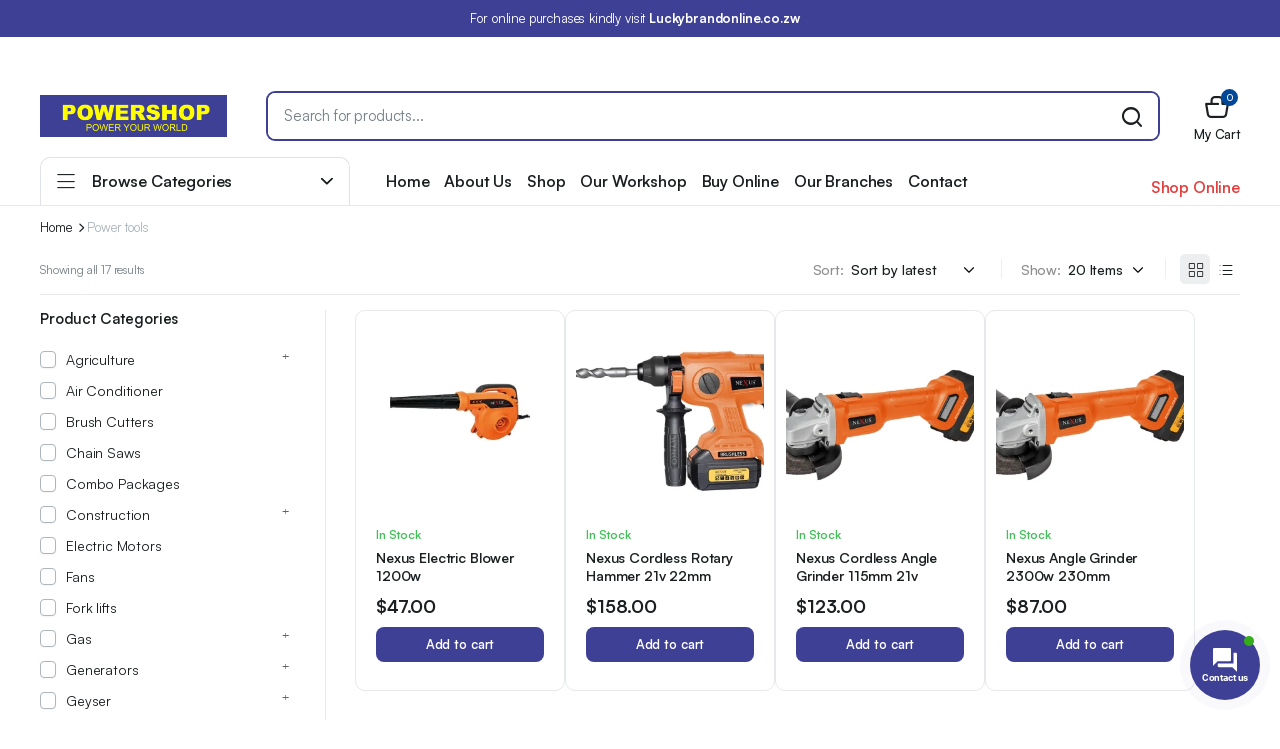

--- FILE ---
content_type: text/html; charset=UTF-8
request_url: https://powershop.co.zw/product-category/power-tools/
body_size: 34456
content:
<!DOCTYPE html>
<html lang="en-US">
<head>
	<meta charset="UTF-8">
	<meta http-equiv="X-UA-Compatible" content="IE=edge">
	<meta name="viewport" content="width=device-width, initial-scale=1.0">

	<meta name='robots' content='index, follow, max-image-preview:large, max-snippet:-1, max-video-preview:-1' />

	<!-- This site is optimized with the Yoast SEO plugin v26.7 - https://yoast.com/wordpress/plugins/seo/ -->
	<title>Power tools Archives - Powershop</title>
	<link rel="canonical" href="https://powershop.co.zw/product-category/power-tools/" />
	<meta property="og:locale" content="en_US" />
	<meta property="og:type" content="article" />
	<meta property="og:title" content="Power tools Archives - Powershop" />
	<meta property="og:url" content="https://powershop.co.zw/product-category/power-tools/" />
	<meta property="og:site_name" content="Powershop" />
	<meta name="twitter:card" content="summary_large_image" />
	<script type="application/ld+json" class="yoast-schema-graph">{"@context":"https://schema.org","@graph":[{"@type":"CollectionPage","@id":"https://powershop.co.zw/product-category/power-tools/","url":"https://powershop.co.zw/product-category/power-tools/","name":"Power tools Archives - Powershop","isPartOf":{"@id":"https://powershop.co.zw/#website"},"primaryImageOfPage":{"@id":"https://powershop.co.zw/product-category/power-tools/#primaryimage"},"image":{"@id":"https://powershop.co.zw/product-category/power-tools/#primaryimage"},"thumbnailUrl":"https://powershop.co.zw/wp-content/uploads/2025/11/Nexus-Electric-Blower-1200W.webp","breadcrumb":{"@id":"https://powershop.co.zw/product-category/power-tools/#breadcrumb"},"inLanguage":"en-US"},{"@type":"ImageObject","inLanguage":"en-US","@id":"https://powershop.co.zw/product-category/power-tools/#primaryimage","url":"https://powershop.co.zw/wp-content/uploads/2025/11/Nexus-Electric-Blower-1200W.webp","contentUrl":"https://powershop.co.zw/wp-content/uploads/2025/11/Nexus-Electric-Blower-1200W.webp","width":600,"height":600},{"@type":"BreadcrumbList","@id":"https://powershop.co.zw/product-category/power-tools/#breadcrumb","itemListElement":[{"@type":"ListItem","position":1,"name":"Home","item":"https://powershop.co.zw/"},{"@type":"ListItem","position":2,"name":"Power tools"}]},{"@type":"WebSite","@id":"https://powershop.co.zw/#website","url":"https://powershop.co.zw/","name":"Powershop","description":"power your world","publisher":{"@id":"https://powershop.co.zw/#organization"},"potentialAction":[{"@type":"SearchAction","target":{"@type":"EntryPoint","urlTemplate":"https://powershop.co.zw/?s={search_term_string}"},"query-input":{"@type":"PropertyValueSpecification","valueRequired":true,"valueName":"search_term_string"}}],"inLanguage":"en-US"},{"@type":"Organization","@id":"https://powershop.co.zw/#organization","name":"Powershop","url":"https://powershop.co.zw/","logo":{"@type":"ImageObject","inLanguage":"en-US","@id":"https://powershop.co.zw/#/schema/logo/image/","url":"https://powershop.co.zw/wp-content/uploads/2025/09/logo-powershop-dark.jpg","contentUrl":"https://powershop.co.zw/wp-content/uploads/2025/09/logo-powershop-dark.jpg","width":745,"height":167,"caption":"Powershop"},"image":{"@id":"https://powershop.co.zw/#/schema/logo/image/"}}]}</script>
	<!-- / Yoast SEO plugin. -->


<link rel='dns-prefetch' href='//www.googletagmanager.com' />
<link rel='dns-prefetch' href='//use.fontawesome.com' />
<style id='wp-img-auto-sizes-contain-inline-css' type='text/css'>
img:is([sizes=auto i],[sizes^="auto," i]){contain-intrinsic-size:3000px 1500px}
/*# sourceURL=wp-img-auto-sizes-contain-inline-css */
</style>
<style id='wp-emoji-styles-inline-css' type='text/css'>

	img.wp-smiley, img.emoji {
		display: inline !important;
		border: none !important;
		box-shadow: none !important;
		height: 1em !important;
		width: 1em !important;
		margin: 0 0.07em !important;
		vertical-align: -0.1em !important;
		background: none !important;
		padding: 0 !important;
	}
/*# sourceURL=wp-emoji-styles-inline-css */
</style>
<link rel='stylesheet' id='wp-block-library-css' href='https://powershop.co.zw/wp-includes/css/dist/block-library/style.min.css?ver=6.9' type='text/css' media='all' />
<style id='classic-theme-styles-inline-css' type='text/css'>
/*! This file is auto-generated */
.wp-block-button__link{color:#fff;background-color:#32373c;border-radius:9999px;box-shadow:none;text-decoration:none;padding:calc(.667em + 2px) calc(1.333em + 2px);font-size:1.125em}.wp-block-file__button{background:#32373c;color:#fff;text-decoration:none}
/*# sourceURL=/wp-includes/css/classic-themes.min.css */
</style>
<style id='global-styles-inline-css' type='text/css'>
:root{--wp--preset--aspect-ratio--square: 1;--wp--preset--aspect-ratio--4-3: 4/3;--wp--preset--aspect-ratio--3-4: 3/4;--wp--preset--aspect-ratio--3-2: 3/2;--wp--preset--aspect-ratio--2-3: 2/3;--wp--preset--aspect-ratio--16-9: 16/9;--wp--preset--aspect-ratio--9-16: 9/16;--wp--preset--color--black: #000000;--wp--preset--color--cyan-bluish-gray: #abb8c3;--wp--preset--color--white: #ffffff;--wp--preset--color--pale-pink: #f78da7;--wp--preset--color--vivid-red: #cf2e2e;--wp--preset--color--luminous-vivid-orange: #ff6900;--wp--preset--color--luminous-vivid-amber: #fcb900;--wp--preset--color--light-green-cyan: #7bdcb5;--wp--preset--color--vivid-green-cyan: #00d084;--wp--preset--color--pale-cyan-blue: #8ed1fc;--wp--preset--color--vivid-cyan-blue: #0693e3;--wp--preset--color--vivid-purple: #9b51e0;--wp--preset--gradient--vivid-cyan-blue-to-vivid-purple: linear-gradient(135deg,rgb(6,147,227) 0%,rgb(155,81,224) 100%);--wp--preset--gradient--light-green-cyan-to-vivid-green-cyan: linear-gradient(135deg,rgb(122,220,180) 0%,rgb(0,208,130) 100%);--wp--preset--gradient--luminous-vivid-amber-to-luminous-vivid-orange: linear-gradient(135deg,rgb(252,185,0) 0%,rgb(255,105,0) 100%);--wp--preset--gradient--luminous-vivid-orange-to-vivid-red: linear-gradient(135deg,rgb(255,105,0) 0%,rgb(207,46,46) 100%);--wp--preset--gradient--very-light-gray-to-cyan-bluish-gray: linear-gradient(135deg,rgb(238,238,238) 0%,rgb(169,184,195) 100%);--wp--preset--gradient--cool-to-warm-spectrum: linear-gradient(135deg,rgb(74,234,220) 0%,rgb(151,120,209) 20%,rgb(207,42,186) 40%,rgb(238,44,130) 60%,rgb(251,105,98) 80%,rgb(254,248,76) 100%);--wp--preset--gradient--blush-light-purple: linear-gradient(135deg,rgb(255,206,236) 0%,rgb(152,150,240) 100%);--wp--preset--gradient--blush-bordeaux: linear-gradient(135deg,rgb(254,205,165) 0%,rgb(254,45,45) 50%,rgb(107,0,62) 100%);--wp--preset--gradient--luminous-dusk: linear-gradient(135deg,rgb(255,203,112) 0%,rgb(199,81,192) 50%,rgb(65,88,208) 100%);--wp--preset--gradient--pale-ocean: linear-gradient(135deg,rgb(255,245,203) 0%,rgb(182,227,212) 50%,rgb(51,167,181) 100%);--wp--preset--gradient--electric-grass: linear-gradient(135deg,rgb(202,248,128) 0%,rgb(113,206,126) 100%);--wp--preset--gradient--midnight: linear-gradient(135deg,rgb(2,3,129) 0%,rgb(40,116,252) 100%);--wp--preset--font-size--small: 13px;--wp--preset--font-size--medium: 20px;--wp--preset--font-size--large: 36px;--wp--preset--font-size--x-large: 42px;--wp--preset--spacing--20: 0.44rem;--wp--preset--spacing--30: 0.67rem;--wp--preset--spacing--40: 1rem;--wp--preset--spacing--50: 1.5rem;--wp--preset--spacing--60: 2.25rem;--wp--preset--spacing--70: 3.38rem;--wp--preset--spacing--80: 5.06rem;--wp--preset--shadow--natural: 6px 6px 9px rgba(0, 0, 0, 0.2);--wp--preset--shadow--deep: 12px 12px 50px rgba(0, 0, 0, 0.4);--wp--preset--shadow--sharp: 6px 6px 0px rgba(0, 0, 0, 0.2);--wp--preset--shadow--outlined: 6px 6px 0px -3px rgb(255, 255, 255), 6px 6px rgb(0, 0, 0);--wp--preset--shadow--crisp: 6px 6px 0px rgb(0, 0, 0);}:where(.is-layout-flex){gap: 0.5em;}:where(.is-layout-grid){gap: 0.5em;}body .is-layout-flex{display: flex;}.is-layout-flex{flex-wrap: wrap;align-items: center;}.is-layout-flex > :is(*, div){margin: 0;}body .is-layout-grid{display: grid;}.is-layout-grid > :is(*, div){margin: 0;}:where(.wp-block-columns.is-layout-flex){gap: 2em;}:where(.wp-block-columns.is-layout-grid){gap: 2em;}:where(.wp-block-post-template.is-layout-flex){gap: 1.25em;}:where(.wp-block-post-template.is-layout-grid){gap: 1.25em;}.has-black-color{color: var(--wp--preset--color--black) !important;}.has-cyan-bluish-gray-color{color: var(--wp--preset--color--cyan-bluish-gray) !important;}.has-white-color{color: var(--wp--preset--color--white) !important;}.has-pale-pink-color{color: var(--wp--preset--color--pale-pink) !important;}.has-vivid-red-color{color: var(--wp--preset--color--vivid-red) !important;}.has-luminous-vivid-orange-color{color: var(--wp--preset--color--luminous-vivid-orange) !important;}.has-luminous-vivid-amber-color{color: var(--wp--preset--color--luminous-vivid-amber) !important;}.has-light-green-cyan-color{color: var(--wp--preset--color--light-green-cyan) !important;}.has-vivid-green-cyan-color{color: var(--wp--preset--color--vivid-green-cyan) !important;}.has-pale-cyan-blue-color{color: var(--wp--preset--color--pale-cyan-blue) !important;}.has-vivid-cyan-blue-color{color: var(--wp--preset--color--vivid-cyan-blue) !important;}.has-vivid-purple-color{color: var(--wp--preset--color--vivid-purple) !important;}.has-black-background-color{background-color: var(--wp--preset--color--black) !important;}.has-cyan-bluish-gray-background-color{background-color: var(--wp--preset--color--cyan-bluish-gray) !important;}.has-white-background-color{background-color: var(--wp--preset--color--white) !important;}.has-pale-pink-background-color{background-color: var(--wp--preset--color--pale-pink) !important;}.has-vivid-red-background-color{background-color: var(--wp--preset--color--vivid-red) !important;}.has-luminous-vivid-orange-background-color{background-color: var(--wp--preset--color--luminous-vivid-orange) !important;}.has-luminous-vivid-amber-background-color{background-color: var(--wp--preset--color--luminous-vivid-amber) !important;}.has-light-green-cyan-background-color{background-color: var(--wp--preset--color--light-green-cyan) !important;}.has-vivid-green-cyan-background-color{background-color: var(--wp--preset--color--vivid-green-cyan) !important;}.has-pale-cyan-blue-background-color{background-color: var(--wp--preset--color--pale-cyan-blue) !important;}.has-vivid-cyan-blue-background-color{background-color: var(--wp--preset--color--vivid-cyan-blue) !important;}.has-vivid-purple-background-color{background-color: var(--wp--preset--color--vivid-purple) !important;}.has-black-border-color{border-color: var(--wp--preset--color--black) !important;}.has-cyan-bluish-gray-border-color{border-color: var(--wp--preset--color--cyan-bluish-gray) !important;}.has-white-border-color{border-color: var(--wp--preset--color--white) !important;}.has-pale-pink-border-color{border-color: var(--wp--preset--color--pale-pink) !important;}.has-vivid-red-border-color{border-color: var(--wp--preset--color--vivid-red) !important;}.has-luminous-vivid-orange-border-color{border-color: var(--wp--preset--color--luminous-vivid-orange) !important;}.has-luminous-vivid-amber-border-color{border-color: var(--wp--preset--color--luminous-vivid-amber) !important;}.has-light-green-cyan-border-color{border-color: var(--wp--preset--color--light-green-cyan) !important;}.has-vivid-green-cyan-border-color{border-color: var(--wp--preset--color--vivid-green-cyan) !important;}.has-pale-cyan-blue-border-color{border-color: var(--wp--preset--color--pale-cyan-blue) !important;}.has-vivid-cyan-blue-border-color{border-color: var(--wp--preset--color--vivid-cyan-blue) !important;}.has-vivid-purple-border-color{border-color: var(--wp--preset--color--vivid-purple) !important;}.has-vivid-cyan-blue-to-vivid-purple-gradient-background{background: var(--wp--preset--gradient--vivid-cyan-blue-to-vivid-purple) !important;}.has-light-green-cyan-to-vivid-green-cyan-gradient-background{background: var(--wp--preset--gradient--light-green-cyan-to-vivid-green-cyan) !important;}.has-luminous-vivid-amber-to-luminous-vivid-orange-gradient-background{background: var(--wp--preset--gradient--luminous-vivid-amber-to-luminous-vivid-orange) !important;}.has-luminous-vivid-orange-to-vivid-red-gradient-background{background: var(--wp--preset--gradient--luminous-vivid-orange-to-vivid-red) !important;}.has-very-light-gray-to-cyan-bluish-gray-gradient-background{background: var(--wp--preset--gradient--very-light-gray-to-cyan-bluish-gray) !important;}.has-cool-to-warm-spectrum-gradient-background{background: var(--wp--preset--gradient--cool-to-warm-spectrum) !important;}.has-blush-light-purple-gradient-background{background: var(--wp--preset--gradient--blush-light-purple) !important;}.has-blush-bordeaux-gradient-background{background: var(--wp--preset--gradient--blush-bordeaux) !important;}.has-luminous-dusk-gradient-background{background: var(--wp--preset--gradient--luminous-dusk) !important;}.has-pale-ocean-gradient-background{background: var(--wp--preset--gradient--pale-ocean) !important;}.has-electric-grass-gradient-background{background: var(--wp--preset--gradient--electric-grass) !important;}.has-midnight-gradient-background{background: var(--wp--preset--gradient--midnight) !important;}.has-small-font-size{font-size: var(--wp--preset--font-size--small) !important;}.has-medium-font-size{font-size: var(--wp--preset--font-size--medium) !important;}.has-large-font-size{font-size: var(--wp--preset--font-size--large) !important;}.has-x-large-font-size{font-size: var(--wp--preset--font-size--x-large) !important;}
:where(.wp-block-post-template.is-layout-flex){gap: 1.25em;}:where(.wp-block-post-template.is-layout-grid){gap: 1.25em;}
:where(.wp-block-term-template.is-layout-flex){gap: 1.25em;}:where(.wp-block-term-template.is-layout-grid){gap: 1.25em;}
:where(.wp-block-columns.is-layout-flex){gap: 2em;}:where(.wp-block-columns.is-layout-grid){gap: 2em;}
:root :where(.wp-block-pullquote){font-size: 1.5em;line-height: 1.6;}
/*# sourceURL=global-styles-inline-css */
</style>
<link rel='stylesheet' id='contact-form-7-css' href='https://powershop.co.zw/wp-content/plugins/contact-form-7/includes/css/styles.css?ver=6.1.4' type='text/css' media='all' />
<style id='woocommerce-inline-inline-css' type='text/css'>
.woocommerce form .form-row .required { visibility: visible; }
/*# sourceURL=woocommerce-inline-inline-css */
</style>
<link rel='stylesheet' id='contactus.css-css' href='https://powershop.co.zw/wp-content/plugins/ar-contactus/res/css/contactus.min.css?ver=2.2.7' type='text/css' media='all' />
<link rel='stylesheet' id='contactus.generated.desktop.css-css' href='https://powershop.co.zw/wp-content/plugins/ar-contactus/res/css/generated-desktop.css?ver=1768891480' type='text/css' media='all' />
<link rel='stylesheet' id='contactus.fa.css-css' href='https://use.fontawesome.com/releases/v5.8.1/css/all.css?ver=2.2.7' type='text/css' media='all' />
<link rel='stylesheet' id='klb-single-ajax-css' href='https://powershop.co.zw/wp-content/plugins/blonwe-core/woocommerce-filter/single-ajax/css/single-ajax.css?ver=1.0' type='text/css' media='all' />
<link rel='stylesheet' id='blonwe-single-gallery-css' href='https://powershop.co.zw/wp-content/plugins/blonwe-core/woocommerce-filter/single-gallery/css/single-gallery.css?ver=1.0' type='text/css' media='all' />
<link rel='stylesheet' id='blonwe-ajax-search-css' href='https://powershop.co.zw/wp-content/plugins/blonwe-core/woocommerce-filter/ajax-search/css/ajax-search.css?ver=1.0' type='text/css' media='all' />
<link rel='stylesheet' id='klb-product-badge-css' href='https://powershop.co.zw/wp-content/plugins/blonwe-core/woocommerce-filter/product-badge/css/product-badge.css?ver=1.0' type='text/css' media='all' />
<link rel='stylesheet' id='klb-single-low-stock-css' href='https://powershop.co.zw/wp-content/plugins/blonwe-core/woocommerce-filter/single-low-stock/css/single-low-stock.css?ver=1.0' type='text/css' media='all' />
<link rel='stylesheet' id='bootstrap-css' href='https://powershop.co.zw/wp-content/themes/blonwe/assets/css/bootstrap.min.css?ver=1.3.2' type='text/css' media='all' />
<link rel='stylesheet' id='scrollbar-css' href='https://powershop.co.zw/wp-content/themes/blonwe/assets/css/perfect-scrollbar.css?ver=1.3.2' type='text/css' media='all' />
<link rel='stylesheet' id='slick-slider-css' href='https://powershop.co.zw/wp-content/themes/blonwe/assets/css/slick-slider.css?ver=1.3.2' type='text/css' media='all' />
<link rel='stylesheet' id='magnific-popup-css' href='https://powershop.co.zw/wp-content/themes/blonwe/assets/css/magnific-popup.css?ver=1.3.2' type='text/css' media='all' />
<link rel='stylesheet' id='blonwe-storebox-css' href='https://powershop.co.zw/wp-content/themes/blonwe/assets/css/storebox.css?ver=1.3.2' type='text/css' media='all' />
<link rel='stylesheet' id='blonwe-contact-css' href='https://powershop.co.zw/wp-content/themes/blonwe/assets/css/contact.css?ver=1.3.2' type='text/css' media='all' />
<link rel='stylesheet' id='blonwe-blog-single-css' href='https://powershop.co.zw/wp-content/themes/blonwe/assets/css/blog-single.css?ver=1.3.2' type='text/css' media='all' />
<link rel='stylesheet' id='blonwe-order-tracking-css' href='https://powershop.co.zw/wp-content/themes/blonwe/assets/css/order-tracking.css?ver=1.3.2' type='text/css' media='all' />
<link rel='stylesheet' id='select2-min-css' href='https://powershop.co.zw/wp-content/themes/blonwe/assets/css/select2.min.css?ver=1.3.2' type='text/css' media='all' />
<link rel='stylesheet' id='blonwe-base-css' href='https://powershop.co.zw/wp-content/themes/blonwe/assets/css/base.css?ver=1.3.2' type='text/css' media='all' />
<link rel='stylesheet' id='blonwe-base-dark-css' href='https://powershop.co.zw/wp-content/themes/blonwe/assets/css/base-dark.css?ver=1.3.2' type='text/css' media='all' />
<link rel='stylesheet' id='blonwe-font-local-css' href='https://powershop.co.zw/wp-content/themes/blonwe/assets/fonts/satoshi/Satoshi-Variable.woff2' type='text/css' media='all' />
<link rel='stylesheet' id='blonwe-style-css' href='https://powershop.co.zw/wp-content/themes/blonwe-child/style.css?ver=6.9' type='text/css' media='all' />
<link rel='stylesheet' id='icon-auto-part-css' href='https://powershop.co.zw/wp-content/themes/blonwe/assets/css/klbtheme-icon-auto-part.css?ver=1.3.2' type='text/css' media='all' />
<link rel='stylesheet' id='icon-interface-css' href='https://powershop.co.zw/wp-content/themes/blonwe/assets/css/klbtheme-icon-interface.css?ver=1.3.2' type='text/css' media='all' />
<link rel='stylesheet' id='icon-ecommerce-css' href='https://powershop.co.zw/wp-content/themes/blonwe/assets/css/klbtheme-icon-ecommerce.css?ver=1.3.2' type='text/css' media='all' />
<link rel='stylesheet' id='icon-delivery-css' href='https://powershop.co.zw/wp-content/themes/blonwe/assets/css/klbtheme-icon-delivery.css?ver=1.3.2' type='text/css' media='all' />
<link rel='stylesheet' id='icon-furniture-css' href='https://powershop.co.zw/wp-content/themes/blonwe/assets/css/klbtheme-icon-furniture.css?ver=1.3.2' type='text/css' media='all' />
<link rel='stylesheet' id='icon-grocery-css' href='https://powershop.co.zw/wp-content/themes/blonwe/assets/css/klbtheme-icon-grocery.css?ver=1.3.2' type='text/css' media='all' />
<link rel='stylesheet' id='icon-electronics-css' href='https://powershop.co.zw/wp-content/themes/blonwe/assets/css/klbtheme-icon-electronics.css?ver=1.3.2' type='text/css' media='all' />
<link rel='stylesheet' id='icon-social-css' href='https://powershop.co.zw/wp-content/themes/blonwe/assets/css/klbtheme-icon-social.css?ver=1.3.2' type='text/css' media='all' />
<link rel='stylesheet' id='parent-style-css' href='https://powershop.co.zw/wp-content/themes/blonwe/style.css?ver=6.9' type='text/css' media='all' />
<link rel='stylesheet' id='blonwe-child-style-css' href='https://powershop.co.zw/wp-content/themes/blonwe-child/style.css?ver=1.2.8' type='text/css' media='all' />
<script type="text/template" id="tmpl-variation-template">
	<div class="woocommerce-variation-description">{{{ data.variation.variation_description }}}</div>
	<div class="woocommerce-variation-price">{{{ data.variation.price_html }}}</div>
	<div class="woocommerce-variation-availability">{{{ data.variation.availability_html }}}</div>
</script>
<script type="text/template" id="tmpl-unavailable-variation-template">
	<p role="alert">Sorry, this product is unavailable. Please choose a different combination.</p>
</script>
<script type="text/javascript" src="https://powershop.co.zw/wp-includes/js/jquery/jquery.min.js?ver=3.7.1" id="jquery-core-js"></script>
<script type="text/javascript" src="https://powershop.co.zw/wp-includes/js/jquery/jquery-migrate.min.js?ver=3.4.1" id="jquery-migrate-js"></script>
<script type="text/javascript" src="https://powershop.co.zw/wp-content/plugins/woocommerce/assets/js/jquery-blockui/jquery.blockUI.min.js?ver=2.7.0-wc.10.4.3" id="wc-jquery-blockui-js" data-wp-strategy="defer"></script>
<script type="text/javascript" id="wc-add-to-cart-js-extra">
/* <![CDATA[ */
var wc_add_to_cart_params = {"ajax_url":"/wp-admin/admin-ajax.php","wc_ajax_url":"/?wc-ajax=%%endpoint%%","i18n_view_cart":"View cart","cart_url":"https://powershop.co.zw/cart/","is_cart":"","cart_redirect_after_add":"no"};
//# sourceURL=wc-add-to-cart-js-extra
/* ]]> */
</script>
<script type="text/javascript" src="https://powershop.co.zw/wp-content/plugins/woocommerce/assets/js/frontend/add-to-cart.min.js?ver=10.4.3" id="wc-add-to-cart-js" defer="defer" data-wp-strategy="defer"></script>
<script type="text/javascript" src="https://powershop.co.zw/wp-content/plugins/woocommerce/assets/js/js-cookie/js.cookie.min.js?ver=2.1.4-wc.10.4.3" id="wc-js-cookie-js" data-wp-strategy="defer"></script>
<script type="text/javascript" id="contactus-js-extra">
/* <![CDATA[ */
var arCUVars = {"url":"https://powershop.co.zw/wp-admin/admin-ajax.php","version":"2.2.7","_wpnonce":"\u003Cinput type=\"hidden\" id=\"_wpnonce\" name=\"_wpnonce\" value=\"df80a8b6e2\" /\u003E\u003Cinput type=\"hidden\" name=\"_wp_http_referer\" value=\"/product-category/power-tools/\" /\u003E"};
//# sourceURL=contactus-js-extra
/* ]]> */
</script>
<script type="text/javascript" src="https://powershop.co.zw/wp-content/plugins/ar-contactus/res/js/contactus.min.js?ver=2.2.7" id="contactus-js"></script>
<script type="text/javascript" src="https://powershop.co.zw/wp-content/plugins/ar-contactus/res/js/scripts.js?ver=2.2.7" id="contactus.scripts-js"></script>
<script type="text/javascript" src="https://powershop.co.zw/wp-content/plugins/blonwe-core/woocommerce-filter/single-ajax/js/single-ajax.js?ver=1.0" id="klb-single-ajax-js"></script>
<script type="text/javascript" id="wc-cart-fragments-js-extra">
/* <![CDATA[ */
var wc_cart_fragments_params = {"ajax_url":"/wp-admin/admin-ajax.php","wc_ajax_url":"/?wc-ajax=%%endpoint%%","cart_hash_key":"wc_cart_hash_7a62eee305c30f1aec9e1fab1947a44a","fragment_name":"wc_fragments_7a62eee305c30f1aec9e1fab1947a44a","request_timeout":"5000"};
//# sourceURL=wc-cart-fragments-js-extra
/* ]]> */
</script>
<script type="text/javascript" src="https://powershop.co.zw/wp-content/plugins/woocommerce/assets/js/frontend/cart-fragments.min.js?ver=10.4.3" id="wc-cart-fragments-js" defer="defer" data-wp-strategy="defer"></script>
<script type="text/javascript" id="blonwe-ajax-search-js-extra">
/* <![CDATA[ */
var blonwesearch = {"ajaxurl":"https://powershop.co.zw/wp-admin/admin-ajax.php"};
//# sourceURL=blonwe-ajax-search-js-extra
/* ]]> */
</script>
<script type="text/javascript" src="https://powershop.co.zw/wp-content/plugins/blonwe-core/woocommerce-filter/ajax-search/js/ajax-search.js?ver=1.0" id="blonwe-ajax-search-js"></script>
<script type="text/javascript" src="https://powershop.co.zw/wp-includes/js/underscore.min.js?ver=1.13.7" id="underscore-js"></script>
<script type="text/javascript" id="wp-util-js-extra">
/* <![CDATA[ */
var _wpUtilSettings = {"ajax":{"url":"/wp-admin/admin-ajax.php"}};
//# sourceURL=wp-util-js-extra
/* ]]> */
</script>
<script type="text/javascript" src="https://powershop.co.zw/wp-includes/js/wp-util.min.js?ver=6.9" id="wp-util-js"></script>
<script type="text/javascript" id="wc-add-to-cart-variation-js-extra">
/* <![CDATA[ */
var wc_add_to_cart_variation_params = {"wc_ajax_url":"/?wc-ajax=%%endpoint%%","i18n_no_matching_variations_text":"Sorry, no products matched your selection. Please choose a different combination.","i18n_make_a_selection_text":"Please select some product options before adding this product to your cart.","i18n_unavailable_text":"Sorry, this product is unavailable. Please choose a different combination.","i18n_reset_alert_text":"Your selection has been reset. Please select some product options before adding this product to your cart."};
//# sourceURL=wc-add-to-cart-variation-js-extra
/* ]]> */
</script>
<script type="text/javascript" src="https://powershop.co.zw/wp-content/plugins/woocommerce/assets/js/frontend/add-to-cart-variation.min.js?ver=10.4.3" id="wc-add-to-cart-variation-js" defer="defer" data-wp-strategy="defer"></script>
<script type="text/javascript" src="https://powershop.co.zw/wp-content/themes/blonwe/includes/pjax/js/helpers.js?ver=1.0" id="pjax-helpers-js"></script>
<script type="text/javascript" src="https://powershop.co.zw/wp-content/themes/blonwe/includes/pjax/js/pjax.js?ver=1.0" id="pjax-js"></script>
<script type="text/javascript" src="https://powershop.co.zw/wp-content/themes/blonwe/includes/pjax/js/wc/sortByWidget.js?ver=1.0" id="blonwe-sortByWidget-js"></script>
<script type="text/javascript" src="https://powershop.co.zw/wp-content/themes/blonwe/includes/pjax/js/wc/perpage.js?ver=1.0" id="blonwe-perpage-js"></script>
<script type="text/javascript" src="https://powershop.co.zw/wp-content/themes/blonwe/includes/pjax/js/wc/woocommercePriceSlider.js?ver=1.0" id="blonwe-woocommercePriceSlider-js"></script>

<!-- Google tag (gtag.js) snippet added by Site Kit -->
<!-- Google Analytics snippet added by Site Kit -->
<script type="text/javascript" src="https://www.googletagmanager.com/gtag/js?id=GT-NSL34HQV" id="google_gtagjs-js" async></script>
<script type="text/javascript" id="google_gtagjs-js-after">
/* <![CDATA[ */
window.dataLayer = window.dataLayer || [];function gtag(){dataLayer.push(arguments);}
gtag("set","linker",{"domains":["powershop.co.zw"]});
gtag("js", new Date());
gtag("set", "developer_id.dZTNiMT", true);
gtag("config", "GT-NSL34HQV");
 window._googlesitekit = window._googlesitekit || {}; window._googlesitekit.throttledEvents = []; window._googlesitekit.gtagEvent = (name, data) => { var key = JSON.stringify( { name, data } ); if ( !! window._googlesitekit.throttledEvents[ key ] ) { return; } window._googlesitekit.throttledEvents[ key ] = true; setTimeout( () => { delete window._googlesitekit.throttledEvents[ key ]; }, 5 ); gtag( "event", name, { ...data, event_source: "site-kit" } ); }; 
//# sourceURL=google_gtagjs-js-after
/* ]]> */
</script>
<link rel="https://api.w.org/" href="https://powershop.co.zw/wp-json/" /><link rel="alternate" title="JSON" type="application/json" href="https://powershop.co.zw/wp-json/wp/v2/product_cat/221" /><link rel="EditURI" type="application/rsd+xml" title="RSD" href="https://powershop.co.zw/xmlrpc.php?rsd" />
<meta name="generator" content="WordPress 6.9" />
<meta name="generator" content="WooCommerce 10.4.3" />
<meta name="generator" content="Site Kit by Google 1.170.0" />
<style type="text/css">

@media(max-width:64rem){
	header.sticky-header .header-mobile {
		position: fixed;
		top: 0;
		left: 0;
		right: 0;
		z-index: 9;
		border-bottom: 1px solid #e3e4e6;
	}
	header.site-header.sticky-header {
	    position: relative;
	    z-index: 99;
	}
}

header.site-header.sticky-header {
    position: relative;
    z-index: 99;
}
.sticky-header .header-main {
    position: fixed;
    width: 100%;
    top: 0;
    z-index: 10;
}

.sticky-header .header-main::before {
    content: "";
    position: absolute;
    width: 100%;
    height: 0.0625rem;
    bottom: 0;
    background-color: currentColor;
    opacity: 0.1;
}

.site-header.header-type5.sticky-header .header-main .site-brand .light-logo{
	opacity: 0 !important;
}

.site-header.sticky-header.header-type5 .header-main .site-brand .dark-logo{
	opacity: 1 !important;
}

.site-header.sticky-header .header-main,
.site-header.header-type5.sticky-header .header-main{
	background-color:  !important;
	color:  !important;
}

.site-header.header-type5.sticky-header .header-main a{
	color:  !important;
}

.single-product-sticky.active {
    margin-top: 78px;
}

@media(max-width:64rem){
	.single .product-type-simple form.cart {
	    position: fixed;
	    bottom: 0;
	    right: 0;
	    z-index: 100001;
	    background: #fff;
	    margin-bottom: 0;
	    padding: 15px;
	    -webkit-box-shadow: 0 -2px 5px rgb(0 0 0 / 7%);
	    box-shadow: 0 -2px 5px rgb(0 0 0 / 7%);
	    justify-content: space-between;
		width: 100%;
	}

	@media (max-width: 64rem) {
		[data-theme=dark].single .product-type-simple form.cart {
		    background-color: var(--color-dark700);
		    -webkit-box-shadow: 0 -2px 5px rgb(0 0 0 / 7%);
		    box-shadow: 0 -2px 5px rgb(255 255 255 / 28%);
		}
	}

	.single .woocommerce-variation-add-to-cart {
	    display: -webkit-box;
	    display: -ms-flexbox;
	    display: flex;
	    position: fixed;
	    bottom: 0;
	    right: 0;
	    z-index: 999999;
	    background: #fff;
	    margin-bottom: 0;
	    padding: 15px;
	    -webkit-box-shadow: 0 -2px 5px rgb(0 0 0 / 7%);
	    box-shadow: 0 -2px 5px rgb(0 0 0 / 7%);
	    justify-content: space-between;
    	width: 100%;
		flex-wrap: wrap;
		width: 100%; 
	}

	.single .site-footer .footer-row.footer-copyright {
	    margin-bottom: 79px;
	}
	
	.single-product-wrapper .product-detail-inner form .product-low-stock {
		display:none;
    }

}

:root {
    --theme-primary-color: #3e4095;
}

:root {
    --theme-primary-color-RGB: 0, 71, 152;
}

:root {
    --theme-secondary-color: #f9d309;
}

:root {
    --theme-secondary-color-RGB: 249, 211, 9;
}


[data-theme=dark] {
     --theme-primary-color: #3e4095;
}


[data-theme=dark] {
     --theme-secondary-color: #f9d309;
}

[data-theme=dark] {
    --theme-secondary-color-RGB: 249, 211, 9;
}




body[data-theme=light] .site-header.header-type1 .header-topbar{
	background-color: ;
	border-color:  !important;
	color:  !important;
}

body[data-theme=light] .site-header.header-type1 .header-topbar a {
	color: ;
}

body[data-theme=light] .site-header.header-type1 .header-topbar a:hover {
	color: ;
}

body[data-theme=light] .site-header.header-type1 .header-topbar .klb-menu-nav .klb-menu > li .sub-menu .menu-item a{
	color: ;
}

body[data-theme=light] .site-header.header-type1 .header-topbar .klb-menu-nav .klb-menu > li .sub-menu .menu-item a:hover{
	color: ;
}

body[data-theme=light] .site-header.header-type1 .header-main,
body[data-theme=light] .site-header.header-type1 .header-mobile-main{
	background-color: ;
}

body[data-theme=light] .site-header.header-type1 .header-mobile-main{
	border-color:  !important;
}

body[data-theme=light] .site-header.header-type1 .header-action.row-style .action-text{
	color: ;
}

body[data-theme=light] .site-header.header-type1 .header-action .action-icon{
	color: ;
}

body[data-theme=light] .site-header.header-type1 .header-action .action-count {
	background-color: #004798 !important;
	color: ;
}
	
body[data-theme=light] .site-header.header-type1 .header-bottom{
	background-color: ;
	border-color:  !important;
}

body[data-theme=light] .site-header.header-type1 .header-bottom a{
	color: ;
}

body[data-theme=light] .site-header.header-type1 .header-bottom a:hover{
	color: ;
}

body[data-theme=light] .site-header.header-type1 .header-bottom .klb-menu-nav.primary-menu .klb-menu .mega-menu > .sub-menu a {
	color: ;
}

body[data-theme=light] .site-header.header-type1 .header-bottom .klb-menu-nav.primary-menu .klb-menu .mega-menu > .sub-menu a:hover {
	color: ;
}

body[data-theme=light] .site-header.header-type2 .header-topbar{
	background-color: #004798 !important;
	border-color:  !important;
	color:  !important;
}

body[data-theme=light] .site-header.header-type2 .header-topbar a {
	color: ;
}

body[data-theme=light] .site-header.header-type2 .header-topbar a:hover {
	color: ;
}

body[data-theme=light] .site-header.header-type2 .header-topbar .klb-menu-nav .klb-menu > li .sub-menu .menu-item a{
	color: ;
}

body[data-theme=light] .site-header.header-type2 .header-topbar .klb-menu-nav .klb-menu > li .sub-menu .menu-item a:hover{
	color: ;
}

body[data-theme=light] .site-header.header-type2 .header-main{
	background-color: #004798 !important;
	color: ;
}

body[data-theme=light] .site-header.header-type2 .header-mobile-main{
	background-color: #004798 !important;
	border-color: rgba(27, 31, 34, 0.1) !important;
}

body[data-theme=light] .site-header.header-type2 .header-action.row-style .action-text,
body[data-theme=light] .site-header.header-type2 .header-action .action-text{
	color: ;
}

body[data-theme=light] .site-header.header-type2 .header-action .action-icon{
	color: ;
}

body[data-theme=light] .site-header.header-type2 .header-action .action-count {
	background-color: #ffc21f !important;
	color: #004798;
}

body[data-theme=light] .site-header.header-type2 .header-bottom{
	background-color: #fff !important;
	border-color: rgba(27, 31, 34, 0.1) !important;
}

body[data-theme=light] .site-header.header-type2 .header-bottom a{
	color: #1b1f22;
}


body[data-theme=light] .site-header.header-type2 .header-bottom a:hover{
	color: #1b1f22;
}

body[data-theme=light] .site-header.header-type2 .header-bottom .klb-menu-nav.primary-menu .klb-menu .mega-menu > .sub-menu a {
	color: ;
}

body[data-theme=light] .site-header.header-type2 .header-bottom .klb-menu-nav.primary-menu .klb-menu .mega-menu > .sub-menu a:hover {
	color: ;
}

body[data-theme=light] .header-bottom a.help-center-color{
	color: #e53e3e !important;
}

body[data-theme=light] .site-header.header-type3 .header-topbar{
	background-color:  !important;
	border-color:  !important;
	color:  !important;
}

body[data-theme=light] .site-header.header-type3 .header-topbar a {
	color: ;
}

body[data-theme=light] .site-header.header-type3 .header-topbar a:hover {
	color: ;
}

body[data-theme=light] .site-header.header-type3 .header-topbar .klb-menu-nav .klb-menu > li .sub-menu .menu-item a{
	color: ;
}

body[data-theme=light] .site-header.header-type3 .header-topbar .klb-menu-nav .klb-menu > li .sub-menu .menu-item a:hover{
	color: ;
}

body[data-theme=light] .site-header.header-type3 .header-main,
body[data-theme=light] .site-header.header-type3 .header-mobile-main{
	background-color:  !important;
	border-color:  !important;
}

body[data-theme=light] .site-header.header-type3 .header-main a{
	color: ;
}

body[data-theme=light] .site-header.header-type3 .header-main a:hover{
	color: ;
}

body[data-theme=light] .site-header.header-type3 .header-main .klb-menu-nav.primary-menu .klb-menu .mega-menu > .sub-menu a {
	color: ;
}

body[data-theme=light] .site-header.header-type3 .header-main .klb-menu-nav.primary-menu .klb-menu .mega-menu > .sub-menu a:hover {
	color: ;
}

body[data-theme=light] .site-header.header-type3 .header-action .action-icon{
	color: ;
}

body[data-theme=light] .site-header.header-type3 .header-action .action-count {
	background-color:  !important;
	color: ;
}


body[data-theme=light] .header-bottom .dropdown-categories > a.gray::before{
	background-color: #fff ;
	border-color: #dfe2e6 ;
}

body[data-theme=light] .header-bottom .dropdown-categories > a{
	color:  !important;
}

body[data-theme=light] .header-bottom .dropdown-categories .dropdown-menu{
	background-color:  ;
}

body[data-theme=light] .header-bottom:not(.color-layout-black) .dropdown-categories .dropdown-menu{
	border-color: #dfe2e6 !important;
}

body[data-theme=light] .header-bottom:not(.color-layout-black) .dropdown-categories .dropdown-menu #category-menu a,
.mega-grouped-items .mega-grouped-label{
	color:  ;
}

body[data-theme=light] .header-bottom:not(.color-layout-black) .dropdown-categories .dropdown-menu #category-menu a:hover{
	color:  ;
}

body[data-theme=light] .header-bottom .dropdown-categories .dropdown-menu .menu-item-object-product_cat a i,
body[data-theme=light] .header-bottom .dropdown-categories .dropdown-menu .menu-item-object-custom a i {
	color: #004798 !important ;
}

body[data-theme=light] .klb-count-notification{
	background-color: #3e4095 !important;
	color:  !important;
}

body[data-theme=light] .klb-count-notification .klb-countdown-wrapper .klb-countdown .count-item{
	background-color: rgba(255, 255, 255, 0.25) !important;
	color:  !important;
}

body[data-theme=light] .site-header .header-main .header-decorator{
	color:  !important;
}

body[data-theme=light] .site-header .header-search-form .search-form button{
	background-color:  !important;
	color:  !important;
}

body[data-theme=light] .site-header .header-search-form .search-form button:hover{
	background-color:  !important;
}

body[data-theme=light] .site-header .header-search-form .search-form.form-style-primary input{
	border-color:  !important;
	background-color:  !important;
}

body[data-theme=light] .site-header.header-type4 .header-topbar{
	background-color:  !important;
	border-color:  !important;
	color:  !important;
}

body[data-theme=light] .site-header.header-type4 .header-topbar a {
	color: ;
}

body[data-theme=light] .site-header.header-type4 .header-topbar a:hover {
	color: ;
}

body[data-theme=light] .site-header.header-type4 .header-topbar .klb-menu-nav .klb-menu > li .sub-menu .menu-item a{
	color: ;
}

body[data-theme=light] .site-header.header-type4 .header-topbar .klb-menu-nav .klb-menu > li .sub-menu .menu-item a:hover{
	color: ;
}

body[data-theme=light] .site-header.header-type4 .header-main,
body[data-theme=light] .site-header.header-type4 .header-mobile-main{
	background-color: ;
	border-color:  !important;
}

body[data-theme=light] .site-header.header-type4 .header-main a{
	color: ;
}

body[data-theme=light] .site-header.header-type4 .header-main a:hover{
	color: ;
}

body[data-theme=light] .site-header.header-type4 .header-main .klb-menu-nav.primary-menu .klb-menu .mega-menu > .sub-menu a {
	color: ;
}

body[data-theme=light] .site-header.header-type4 .header-main .klb-menu-nav.primary-menu .klb-menu .mega-menu > .sub-menu a:hover {
	color: ;
}

body[data-theme=light] .site-header.header-type4 .header-action .action-icon{
	color: ;
}

body[data-theme=light] .site-header.header-type4 .header-action .action-count {
	background-color:  !important;
	color: ;
}


body[data-theme=light] .site-header.header-type5 .header-topbar{
	background-color:  !important;
	border-color:  !important;
	color:  !important;
}

body[data-theme=light] .site-header.header-type5 .header-topbar a {
	color: ;
}

body[data-theme=light] .site-header.header-type5 .header-topbar a:hover {
	color: ;
}

body[data-theme=light] .site-header.header-type5 .header-topbar .klb-menu-nav .klb-menu > li .sub-menu .menu-item a{
	color: ;
}

body[data-theme=light] .site-header.header-type5 .header-topbar .klb-menu-nav .klb-menu > li .sub-menu .menu-item a:hover{
	color: ;
}

body[data-theme=light] .site-header.header-type5.header-transparent-desktop .header-main{
	background-color:  !important;
	border-color:  !important;
}

body[data-theme=light] .site-header.header-type5 .header-main a{
	color: ;
}

body[data-theme=light] .site-header.header-type5 .header-main a:hover{
	color: ;
}

body[data-theme=light] .site-header.header-type5 .header-main .klb-menu-nav.primary-menu .klb-menu .mega-menu > .sub-menu a {
	color: ;
}

body[data-theme=light] .site-header.header-type5 .header-main .klb-menu-nav.primary-menu .klb-menu .mega-menu > .sub-menu a:hover {
	color: ;
}

body[data-theme=light] .site-header.header-type5 .header-action .action-icon{
	color: ;
}

body[data-theme=light] .site-header.header-type5 .header-action .action-count {
	background-color:  !important;
	color: ;
}

body[data-theme=light] .site-header.header-type6 .header-topbar{
	background-color:  !important;
	border-color:  !important;
	color:  !important;
}

body[data-theme=light] .site-header.header-type6 .header-topbar a {
	color: ;
}

body[data-theme=light] .site-header.header-type6 .header-topbar a:hover {
	color: ;
}

body[data-theme=light] .site-header.header-type6 .header-topbar .klb-menu-nav .klb-menu > li .sub-menu .menu-item a{
	color: ;
}

body[data-theme=light] .site-header.header-type6 .header-topbar .klb-menu-nav .klb-menu > li .sub-menu .menu-item a:hover{
	color: ;
}

body[data-theme=light] .site-header.header-type6 .header-main{
	background-color:  !important;
	color: ;
}

body[data-theme=light] .site-header.header-type6 .header-main{
	border-color:  !important;
}

body[data-theme=light] .site-header.header-type6 .header-mobile-main{
	background-color:  !important;
	border-color:  !important;
}

body[data-theme=light] .site-header.header-type6 .header-action.row-style .action-text,
body[data-theme=light] .site-header.header-type6 .header-action .action-text{
	color: ;
}

body[data-theme=light] .site-header.header-type6 .header-action .action-icon{
	color: ;
}

body[data-theme=light] .site-header.header-type6 .header-action .action-count {
	background-color:  !important;
	color: ;
}

body[data-theme=light] .site-header.header-type6 .header-bottom{
	background-color:  !important;
	border-color:  !important;
}

body[data-theme=light] .site-header.header-type6 .header-bottom a{
	color: ;
}


body[data-theme=light] .site-header.header-type6 .header-bottom a:hover{
	color: ;
}

body[data-theme=light] .site-header.header-type6 .header-bottom .klb-menu-nav.primary-menu .klb-menu .mega-menu > .sub-menu a {
	color: ;
}

body[data-theme=light] .site-header.header-type6 .header-bottom .klb-menu-nav.primary-menu .klb-menu .mega-menu > .sub-menu a:hover {
	color: ;
}

body[data-theme=light] .site-header.header-type6 .klb-menu-nav.primary-menu.menu-seperate .klb-menu > .menu-item + .menu-item{
	border-color:  !important;
}

body[data-theme=light] .footer-type1 .footer-row.footer-newsletter{
	background-color: #3e4095;
	border-color:  !important;
}

body[data-theme=light] .footer-type1 .footer-newsletter .newsletter-text .entry-title {
	color: #ffffff;
}

body[data-theme=light] .footer-type1 .footer-newsletter .newsletter-text .entry-caption p {
	color: #ffffff;
}

body[data-theme=light] .footer-type1 .footer-row.footer-widgets {
	background-color: #f8f9fa;
	border-color:  !important;
	color: #1b1f22;
}

body[data-theme=light] .footer-type1 .footer-row.footer-widgets .widget .widget-title {
	color: #1b1f22;
}

body[data-theme=light] .footer-type1 .footer-row.footer-widgets .widget_nav_menu ul li a {
	color: ;
}

body[data-theme=light] .footer-type1 .footer-row.footer-social{
	background-color: ;
	color: ;
}

body[data-theme=light] .footer-type1 .footer-row.footer-social .footer-inner{
	border-color:  !important;
}

body[data-theme=light] .footer-type1 .footer-row.footer-copyright{
	background-color: #fff;
	border-color:  !important;
}

body[data-theme=light] .footer-type1 .footer-row.footer-copyright .payment-cards-label,
body[data-theme=light] .footer-type1 .footer-row.footer-copyright .card-item {
	color: ;
}

body[data-theme=light] .footer-type1 .footer-row.footer-copyright .site-copyright p{
	color: ;
}

body[data-theme=light] .footer-type2 .footer-row.footer-widgets {
	border-color:  !important;
	color: ;
}

body[data-theme=light] .footer-type2 .footer-row.footer-widgets .widget .widget-title {
	color: ;
}

body[data-theme=light] .footer-type2 .footer-row.footer-widgets .widget_nav_menu ul li a {
	color: ;
}

body[data-theme=light] .footer-type2 .footer-row.footer-social{
	background-color: ;
	color: ;
}

body[data-theme=light] .footer-type2 .footer-row.footer-social .footer-inner{
	border-color:  !important;
}

body[data-theme=light] .footer-type2 .footer-row.footer-copyright{
	background-color: ;
	border-color:  !important;
}

body[data-theme=light] .footer-type2 .footer-row.footer-copyright .payment-cards-label,
body[data-theme=light] .footer-type2 .footer-row.footer-copyright .card-item {
	color: ;
}

body[data-theme=light] .footer-type2 .footer-row.footer-copyright .site-copyright p{
	color: ;
}

body[data-theme=light] .site-header .header-action.location-button.bordered a{
	background-color: ;
	border-color:  !important;
}

body[data-theme=light] .site-header .header-action.location-button.bordered a:hover{
	border-color:  !important;
	background-color: ;
}

body[data-theme=light] .site-header .header-action.location-button .action-text span{
	color: ;
}

body[data-theme=light] .site-header .header-action.location-button .action-text span:hover{
	color: ;
}

body[data-theme=light] .site-header .header-action.location-button a .action-text p{
	color: ;
}

body[data-theme=light] .site-header .header-action.location-button a .action-text p:hover{
	color: ;
}

body[data-theme=light] .site-header .header-action.location-button a .action-icon{
	color: ;
}

body[data-theme=light] p.woocommerce-mini-cart__buttons.buttons a:not(.checkout){
	background-color: ;
	color: ;
}

body[data-theme=light] p.woocommerce-mini-cart__buttons.buttons a:not(.checkout):hover{
	background-color: ;
	color: ;
}

body[data-theme=light] p.woocommerce-mini-cart__buttons.buttons a.checkout{
	background-color: ;
	color: ;
}

body[data-theme=light] p.woocommerce-mini-cart__buttons.buttons a.checkout:hover{
	background-color: ;
	color: ;
}

body[data-theme=light] .single-product .single-product-wrapper .klb-flexslider-thumbnail .flex-control-thumbs li img.flex-active{
	border-color: ;
}

body[data-theme=light] .single-product .single-product-wrapper .product-detail-inner .product_title{
	color: ;
}

body[data-theme=light] .single-product-wrapper .product-detail-inner .product-stock.in-stock{
	background-color: ;
	color: ;
}

body[data-theme=light] .single-product-wrapper .product-detail-inner .product-stock.out-of-stock{
	background-color: ;
	color: ;	
}

body[data-theme=light] .single-product-wrapper .product-detail-inner .product-price .price del{
	color: ;
}

body[data-theme=light] .single-product-wrapper .product-detail-inner .product-price .price ins{
	color: ;
}

body[data-theme=light] .single-product-wrapper .product-detail-inner .woocommerce-product-details__short-description{
	color: ;
}

body[data-theme=light] .single-product-wrapper .product-detail-inner form.cart .single_add_to_cart_button{
	background-color: ;
	color: ;
}

body[data-theme=light] .single-product-wrapper .product-detail-inner form.cart .single_add_to_cart_button:hover{
	background-color: ;
	color: ;
}

body[data-theme=light] .single-product-wrapper .product-detail-inner .buy_now_button{
	background-color:  !important;
	color:  !important;
}

body[data-theme=light] .single-product-wrapper .product-detail-inner .buy_now_button:hover{
	background-color:  !important;
	color:  !important;
}

body[data-theme=light] .single-product-wrapper .product-detail-inner .wishlist-button a{
	color: ;
}

body[data-theme=light] .single-product-wrapper .product-detail-inner .wishlist-button a::before{
	color: ;
}

body[data-theme=light] .single-product-wrapper .product-detail-inner .product-meta .product-sku span:not(.sku),
body[data-theme=light] .single-product-wrapper .product-detail-inner .product-meta .product-categories span,
body[data-theme=light] .single-product-wrapper .product-meta .product-tags span{
	color: ;
}

body[data-theme=light] .single-product-wrapper .product-detail-inner .product-meta.bottom > * a,
body[data-theme=light] .single-product-wrapper .product-detail-inner .product-meta .product-sku span.sku{
	color: ;
}
:root {
--theme-body-font: "Satoshi-Variable", sans-serif;--theme-body-font-size: 16px;--theme-body-font-weight: regular;--theme-body-letter-spacing: -0.01em;--theme-heading-font: "Satoshi-Variable", sans-serif;--theme-heading-font-weight: 600;--theme-heading-letter-spacing: -0.01em;--theme-menu-font: "Satoshi-Variable", sans-serif;--theme-menu-font-size: 16px;--theme-menu-font-weight: 600;--theme-submenu-font-size: 14px;--theme-form-font: "Satoshi-Variable", sans-serif;--theme-form-font-weight: 500;--theme-form-font-size: 15px;--theme-button-font: "Satoshi-Variable", sans-serif;--theme-button-font-weight: 600;--theme-button-font-size: 15px;--theme-product-price-font: "Satoshi-Variable", sans-serif;--theme-product-price-weight: 700;--theme-product-price-font-size-desktop: 18px;--theme-product-price-font-size-mobile: 16px;--theme-product-name-font: "Satoshi-Variable", sans-serif;--theme-product-name-weight: 600;--theme-product-name-font-size-desktop: 14px;--theme-product-name-font-size-mobile: 13px;--theme-topbar-font: "Satoshi-Variable", sans-serif;--theme-radius-base: 10px;--theme-radius-form: 8px;}




.header-bottom .header-inner,
.klb-menu-nav.primary-menu .klb-menu > .menu-item > a {
    height: 48px;
}

.product-title {
    font-family: var(--theme-product-name-font);
}

</style>
<!-- Google site verification - Google for WooCommerce -->
<meta name="google-site-verification" content="Vqh5lJaKDDj9TDO9AZlTeoeM9g-Ww7N-9OnTj6KpPXc" />
	<noscript><style>.woocommerce-product-gallery{ opacity: 1 !important; }</style></noscript>
	<meta name="generator" content="Elementor 3.34.1; features: e_font_icon_svg, additional_custom_breakpoints; settings: css_print_method-external, google_font-enabled, font_display-swap">
			<style>
				.e-con.e-parent:nth-of-type(n+4):not(.e-lazyloaded):not(.e-no-lazyload),
				.e-con.e-parent:nth-of-type(n+4):not(.e-lazyloaded):not(.e-no-lazyload) * {
					background-image: none !important;
				}
				@media screen and (max-height: 1024px) {
					.e-con.e-parent:nth-of-type(n+3):not(.e-lazyloaded):not(.e-no-lazyload),
					.e-con.e-parent:nth-of-type(n+3):not(.e-lazyloaded):not(.e-no-lazyload) * {
						background-image: none !important;
					}
				}
				@media screen and (max-height: 640px) {
					.e-con.e-parent:nth-of-type(n+2):not(.e-lazyloaded):not(.e-no-lazyload),
					.e-con.e-parent:nth-of-type(n+2):not(.e-lazyloaded):not(.e-no-lazyload) * {
						background-image: none !important;
					}
				}
			</style>
			<script id='nitro-telemetry-meta' nitro-exclude>window.NPTelemetryMetadata={missReason: (!window.NITROPACK_STATE ? 'cache not found' : 'hit'),pageType: 'product_cat',isEligibleForOptimization: true,}</script><script id='nitro-generic' nitro-exclude>(()=>{window.NitroPack=window.NitroPack||{coreVersion:"na",isCounted:!1};let e=document.createElement("script");if(e.src="https://nitroscripts.com/aoNoIyHigFAtjiOmiFSJQLGWYIEtucft",e.async=!0,e.id="nitro-script",document.head.appendChild(e),!window.NitroPack.isCounted){window.NitroPack.isCounted=!0;let t=()=>{navigator.sendBeacon("https://to.getnitropack.com/p",JSON.stringify({siteId:"aoNoIyHigFAtjiOmiFSJQLGWYIEtucft",url:window.location.href,isOptimized:!!window.IS_NITROPACK,coreVersion:"na",missReason:window.NPTelemetryMetadata?.missReason||"",pageType:window.NPTelemetryMetadata?.pageType||"",isEligibleForOptimization:!!window.NPTelemetryMetadata?.isEligibleForOptimization}))};(()=>{let e=()=>new Promise(e=>{"complete"===document.readyState?e():window.addEventListener("load",e)}),i=()=>new Promise(e=>{document.prerendering?document.addEventListener("prerenderingchange",e,{once:!0}):e()}),a=async()=>{await i(),await e(),t()};a()})(),window.addEventListener("pageshow",e=>{if(e.persisted){let i=document.prerendering||self.performance?.getEntriesByType?.("navigation")[0]?.activationStart>0;"visible"!==document.visibilityState||i||t()}})}})();</script><link rel="icon" href="https://powershop.co.zw/wp-content/uploads/2025/09/powershop-54x54.jpg" sizes="32x32" />
<link rel="icon" href="https://powershop.co.zw/wp-content/uploads/2025/09/powershop-300x300.jpg" sizes="192x192" />
<link rel="apple-touch-icon" href="https://powershop.co.zw/wp-content/uploads/2025/09/powershop-300x300.jpg" />
<meta name="msapplication-TileImage" content="https://powershop.co.zw/wp-content/uploads/2025/09/powershop-300x300.jpg" />
		<style type="text/css" id="wp-custom-css">
			.klb-countdown-wrapper .klb-countdown {
    display: none;
}		</style>
		<style id="kirki-inline-styles">.site-header .header-main .site-brand img{width:187px;}.site-header .header-mobile .site-brand img{width:161px;}.site-drawer .site-brand img{width:156px;}.site-header.header-type1 .header-topbar{border-style:none;}.site-header.header-type1 .header-bottom, .site-header.header-type1 .header-mobile-main{border-style:solid;border-top-width:0px;border-right-width:0px;border-bottom-width:1px;border-left-width:0px;border-top-left-radius:0px;border-top-right-radius:0px;border-bottom-left-radius:0px;border-bottom-right-radius:0px;}.site-header.header-type2 .header-topbar{border-style:solid;border-top-width:0px;border-right-width:0px;border-bottom-width:1px;border-left-width:0px;border-top-left-radius:0px;border-top-right-radius:0px;border-bottom-left-radius:0px;border-bottom-right-radius:0px;}.site-header.header-type2 .header-bottom, .site-header.header-type2 .header-mobile-main{border-style:solid;border-top-width:0px;border-right-width:0px;border-bottom-width:1px;border-left-width:0px;border-top-left-radius:0px;border-top-right-radius:0px;border-bottom-left-radius:0px;border-bottom-right-radius:0px;}.site-header.header-type3 .header-topbar{border-style:none;}.site-header.header-type3 .header-main, .site-header.header-type3 .header-mobile-main{border-style:solid;border-top-width:0px;border-right-width:0px;border-bottom-width:1px;border-left-width:0px;border-top-left-radius:0px;border-top-right-radius:0px;border-bottom-left-radius:0px;border-bottom-right-radius:0px;}.site-header.header-type4 .header-topbar{border-style:solid;border-top-width:0px;border-right-width:0px;border-bottom-width:1px;border-left-width:0px;border-top-left-radius:0px;border-top-right-radius:0px;border-bottom-left-radius:0px;border-bottom-right-radius:0px;}.site-header.header-type4 .header-main, .site-header.header-type4 .header-mobile-main{border-style:solid;border-top-width:0px;border-right-width:0px;border-bottom-width:1px;border-left-width:0px;border-top-left-radius:0px;border-top-right-radius:0px;border-bottom-left-radius:0px;border-bottom-right-radius:0px;}.site-header.header-type5 .header-topbar{border-style:solid;border-top-width:0px;border-right-width:0px;border-bottom-width:1px;border-left-width:0px;border-top-left-radius:0px;border-top-right-radius:0px;border-bottom-left-radius:0px;border-bottom-right-radius:0px;}.site-header.header-type5 .header-main{border-style:solid;border-top-width:0px;border-right-width:0px;border-bottom-width:1px;border-left-width:0px;border-top-left-radius:0px;border-top-right-radius:0px;border-bottom-left-radius:0px;border-bottom-right-radius:0px;}.site-header.header-type6 .header-topbar{border-style:none;}.site-header.header-type6 .header-main{border-style:solid;border-top-width:0px;border-right-width:0px;border-bottom-width:2px;border-left-width:0px;border-top-left-radius:0px;border-top-right-radius:0px;border-bottom-left-radius:0px;border-bottom-right-radius:0px;}.site-header.header-type6 .header-bottom, .site-header.header-type6 .header-mobile-main{border-style:solid;border-top-width:0px;border-right-width:0px;border-bottom-width:1px;border-left-width:0px;border-top-left-radius:0px;border-top-right-radius:0px;border-bottom-left-radius:0px;border-bottom-right-radius:0px;}.site-header.header-type6 .klb-menu-nav.primary-menu.menu-seperate .klb-menu > .menu-item + .menu-item{border-style:solid;border-top-width:0px;border-right-width:0px;border-bottom-width:0px;border-left-width:1px;border-top-left-radius:0px;border-top-right-radius:0px;border-bottom-left-radius:0px;border-bottom-right-radius:0px;}.header-bottom .dropdown-categories > a.gray::before{border-style:solid;border-top-width:1px;border-right-width:1px;border-bottom-width:0px;border-left-width:1px;border-top-left-radius:10px;border-top-right-radius:10px;}.header-bottom:not(.color-layout-black) .dropdown-categories .dropdown-menu{border-style:solid;border-top-width:1px;border-right-width:1px;border-left-width:1px;border-bottom-width:1px;border-top-left-radius:0px;border-top-right-radius:0px;border-bottom-left-radius:10px;border-bottom-right-radius:10px;}.site-header .header-action.location-button.bordered a{border-style:solid;border-top-width:1px;border-right-width:1px;border-bottom-width:1px;border-left-width:1px;border-top-left-radius:8px;border-top-right-radius:8px;border-bottom-left-radius:8px;border-bottom-right-radius:8px;}.footer-type1 .footer-row.footer-newsletter{border-style:solid;border-top-width:1px;border-right-width:0px;border-bottom-width:0px;border-left-width:0px;border-top-left-radius:0px;border-top-right-radius:0px;border-bottom-left-radius:0px;border-bottom-right-radius:0px;}.footer-type1 .footer-row.footer-widgets{border-style:none;}.footer-type1 .footer-row.footer-social .footer-inner{border-style:solid;border-top-width:1px;border-right-width:0px;border-bottom-width:0px;border-left-width:0px;border-top-left-radius:0px;border-top-right-radius:0px;border-bottom-left-radius:0px;border-bottom-right-radius:0px;}.footer-type1 .footer-row.footer-copyright{border-style:none;}.footer-type2 .footer-row.footer-widgets{border-style:none;}.footer-type2 .footer-row.footer-social .footer-inner{border-style:solid;border-top-width:1px;border-right-width:0px;border-bottom-width:1px;border-left-width:0px;border-top-left-radius:0px;border-top-right-radius:0px;border-bottom-left-radius:0px;border-bottom-right-radius:0px;}.footer-type2 .footer-row.footer-copyright{border-style:none;}</style>
		<!-- Global site tag (gtag.js) - Google Ads: AW-16885780939 - Google for WooCommerce -->
		<script async src="https://www.googletagmanager.com/gtag/js?id=AW-16885780939"></script>
		<script>
			window.dataLayer = window.dataLayer || [];
			function gtag() { dataLayer.push(arguments); }
			gtag( 'consent', 'default', {
				analytics_storage: 'denied',
				ad_storage: 'denied',
				ad_user_data: 'denied',
				ad_personalization: 'denied',
				region: ['AT', 'BE', 'BG', 'HR', 'CY', 'CZ', 'DK', 'EE', 'FI', 'FR', 'DE', 'GR', 'HU', 'IS', 'IE', 'IT', 'LV', 'LI', 'LT', 'LU', 'MT', 'NL', 'NO', 'PL', 'PT', 'RO', 'SK', 'SI', 'ES', 'SE', 'GB', 'CH'],
				wait_for_update: 500,
			} );
			gtag('js', new Date());
			gtag('set', 'developer_id.dOGY3NW', true);
			gtag("config", "AW-16885780939", { "groups": "GLA", "send_page_view": false });		</script>

		</head>
<body class="archive tax-product_cat term-power-tools term-221 wp-theme-blonwe wp-child-theme-blonwe-child link-underline theme-blonwe woocommerce woocommerce-page woocommerce-no-js eio-default input-variation-default  blonwe-ajax-shop-on elementor-default elementor-kit-6"  data-color="default" data-theme="light">
<script type="text/javascript">
/* <![CDATA[ */
gtag("event", "page_view", {send_to: "GLA"});
/* ]]> */
</script>
	
	<aside class="site-drawer color-layout-white">
    <div class="site-scrollsa">
		<div class="drawer-row drawer-header">
			<div class="site-brand">
				<a href="https://powershop.co.zw/" title="Powershop">
											<img src="https://powershop.co.zw/wp-content/uploads/2025/09/logo-powershop-dark.jpg" alt="Powershop" class="dark-logo">
										
					
											<img src="" alt="Powershop" class="light-logo">
					 
				</a>
			</div><!-- site-brand -->
			<div class="site-close">
				<svg role="img" focusable="false" viewBox="0 0 22 22" xmlns="http://www.w3.org/2000/svg">
					<path d="M1.705.294.291 1.71l19.997 19.997 1.414-1.415L1.705.294Z"></path>
					<path d="M20.288.294.29 20.291l1.414 1.415L21.702 1.709 20.288.294Z"></path>
				</svg>
			</div><!-- site-close -->    
		</div><!-- drawer-row -->
  
		<div class="drawer-row drawer-body">
			<h4 class="drawer-heading">Main Menu</h4>
			<nav class="klb-menu-nav vertical drawer-menu drawer-primary">
				<ul id="menu-menu-1" class="klb-menu"><li id="menu-item-6107" class="menu-item menu-item-type-post_type menu-item-object-page menu-item-home menu-item-6107"><a href="https://powershop.co.zw/">Home</a></li>
<li id="menu-item-6108" class="menu-item menu-item-type-post_type menu-item-object-page menu-item-6108"><a href="https://powershop.co.zw/about-us/">About Us</a></li>
<li id="menu-item-6109" class="menu-item menu-item-type-post_type menu-item-object-page menu-item-6109"><a href="https://powershop.co.zw/shop/">Shop</a></li>
<li id="menu-item-6110" class="menu-item menu-item-type-custom menu-item-object-custom menu-item-6110"><a href="https://gentech.co.zw/">Our Workshop</a></li>
<li id="menu-item-6113" class="menu-item menu-item-type-custom menu-item-object-custom menu-item-6113"><a href="http://luckybrandonline.co.zw/">Buy Online</a></li>
<li id="menu-item-6112" class="menu-item menu-item-type-post_type menu-item-object-page menu-item-6112"><a href="https://powershop.co.zw/our-branches/">Our Branches</a></li>
<li id="menu-item-6195" class="menu-item menu-item-type-post_type menu-item-object-page menu-item-6195"><a href="https://powershop.co.zw/contact/">Contact</a></li>
</ul>			</nav><!-- klb-menu-nav -->
			
											<h4 class="drawer-heading">Browse Categories</h4>
				<nav class="klb-menu-wrapper vertical drawer-menu drawer-category">
					<ul id="menu-sidebar-menu" class="klb-menu "><li id="menu-item-6096" class="menu-item menu-item-type-taxonomy menu-item-object-product_cat menu-item-has-children menu-item-6096"><a href="https://powershop.co.zw/product-category/solar/">Solar</a>
<ul class="sub-menu">
	<li id="menu-item-6097" class="menu-item menu-item-type-taxonomy menu-item-object-product_cat menu-item-6097"><a href="https://powershop.co.zw/product-category/solar/solar-accessories/">Solar Accessories</a></li>
	<li id="menu-item-6098" class="menu-item menu-item-type-taxonomy menu-item-object-product_cat menu-item-6098"><a href="https://powershop.co.zw/product-category/solar/inverters/">Inverters</a></li>
	<li id="menu-item-6099" class="menu-item menu-item-type-taxonomy menu-item-object-product_cat menu-item-6099"><a href="https://powershop.co.zw/product-category/solar/batteries/">Batteries</a></li>
	<li id="menu-item-6277" class="menu-item menu-item-type-taxonomy menu-item-object-product_cat menu-item-6277"><a href="https://powershop.co.zw/product-category/solar/battery-chargers/">Battery Chargers</a></li>
	<li id="menu-item-6278" class="menu-item menu-item-type-taxonomy menu-item-object-product_cat menu-item-6278"><a href="https://powershop.co.zw/product-category/solar/lighting-kits/">Lighting Kits</a></li>
	<li id="menu-item-6280" class="menu-item menu-item-type-taxonomy menu-item-object-product_cat menu-item-6280"><a href="https://powershop.co.zw/product-category/solar/solar-accessories/">Solar Accessories</a></li>
	<li id="menu-item-6281" class="menu-item menu-item-type-taxonomy menu-item-object-product_cat menu-item-6281"><a href="https://powershop.co.zw/product-category/geyser/solar-geyser/">Solar Geyser</a></li>
	<li id="menu-item-6282" class="menu-item menu-item-type-taxonomy menu-item-object-product_cat menu-item-6282"><a href="https://powershop.co.zw/product-category/solar/solar-geysers/">Solar Geysers</a></li>
	<li id="menu-item-6283" class="menu-item menu-item-type-taxonomy menu-item-object-product_cat menu-item-6283"><a href="https://powershop.co.zw/product-category/solar/solar-lamps/">Solar Lamps</a></li>
	<li id="menu-item-6284" class="menu-item menu-item-type-taxonomy menu-item-object-product_cat menu-item-6284"><a href="https://powershop.co.zw/product-category/solar/solar-lights/">Solar Lights</a></li>
	<li id="menu-item-6285" class="menu-item menu-item-type-taxonomy menu-item-object-product_cat menu-item-6285"><a href="https://powershop.co.zw/product-category/solar/solar-panels/">Solar Panels</a></li>
</ul>
</li>
<li id="menu-item-6095" class="menu-item menu-item-type-taxonomy menu-item-object-product_cat menu-item-has-children menu-item-6095"><a href="https://powershop.co.zw/product-category/generators/">Generators</a>
<ul class="sub-menu">
	<li id="menu-item-6274" class="menu-item menu-item-type-taxonomy menu-item-object-product_cat menu-item-6274"><a href="https://powershop.co.zw/product-category/generators/cummins-generators/">Cummins Generators</a></li>
	<li id="menu-item-6275" class="menu-item menu-item-type-taxonomy menu-item-object-product_cat menu-item-6275"><a href="https://powershop.co.zw/product-category/generators/nexus-generators/">Nexus Generators</a></li>
	<li id="menu-item-6276" class="menu-item menu-item-type-taxonomy menu-item-object-product_cat menu-item-6276"><a href="https://powershop.co.zw/product-category/generators/perkins-generators/">Perkins Generators</a></li>
</ul>
</li>
<li id="menu-item-6100" class="menu-item menu-item-type-taxonomy menu-item-object-product_cat menu-item-has-children menu-item-6100"><a href="https://powershop.co.zw/product-category/agriculture/">Agriculture</a>
<ul class="sub-menu">
	<li id="menu-item-6101" class="menu-item menu-item-type-taxonomy menu-item-object-product_cat menu-item-6101"><a href="https://powershop.co.zw/product-category/agriculture/pumps/">Pumps</a></li>
	<li id="menu-item-6286" class="menu-item menu-item-type-taxonomy menu-item-object-product_cat menu-item-6286"><a href="https://powershop.co.zw/product-category/agriculture/cash-crop-machines/">Cash Crop Machines</a></li>
	<li id="menu-item-6287" class="menu-item menu-item-type-taxonomy menu-item-object-product_cat menu-item-6287"><a href="https://powershop.co.zw/product-category/agriculture/earth-augers/">Earth Augers</a></li>
	<li id="menu-item-6288" class="menu-item menu-item-type-taxonomy menu-item-object-product_cat menu-item-6288"><a href="https://powershop.co.zw/product-category/agriculture/farm-tillers/">Farm tillers</a></li>
	<li id="menu-item-6289" class="menu-item menu-item-type-taxonomy menu-item-object-product_cat menu-item-6289"><a href="https://powershop.co.zw/product-category/agriculture/oil-press-machines/">Oil Press Machines</a></li>
	<li id="menu-item-6290" class="menu-item menu-item-type-taxonomy menu-item-object-product_cat menu-item-6290"><a href="https://powershop.co.zw/product-category/agriculture/pipes/">Pipes</a></li>
	<li id="menu-item-6291" class="menu-item menu-item-type-taxonomy menu-item-object-product_cat menu-item-6291"><a href="https://powershop.co.zw/product-category/agriculture/sprayers/">Sprayers</a></li>
	<li id="menu-item-6292" class="menu-item menu-item-type-taxonomy menu-item-object-product_cat menu-item-6292"><a href="https://powershop.co.zw/product-category/agriculture/sprinklers/">Sprinklers</a></li>
</ul>
</li>
<li id="menu-item-6102" class="menu-item menu-item-type-taxonomy menu-item-object-product_cat menu-item-has-children menu-item-6102"><a href="https://powershop.co.zw/product-category/mining/">Mining</a>
<ul class="sub-menu">
	<li id="menu-item-6293" class="menu-item menu-item-type-taxonomy menu-item-object-product_cat menu-item-6293"><a href="https://powershop.co.zw/product-category/mining/blower/">Blower</a></li>
	<li id="menu-item-6294" class="menu-item menu-item-type-taxonomy menu-item-object-product_cat menu-item-6294"><a href="https://powershop.co.zw/product-category/mining/compressors/">Compressors</a></li>
	<li id="menu-item-6295" class="menu-item menu-item-type-taxonomy menu-item-object-product_cat menu-item-6295"><a href="https://powershop.co.zw/product-category/mining/grinding-mills/">Grinding Mills</a></li>
	<li id="menu-item-6296" class="menu-item menu-item-type-taxonomy menu-item-object-product_cat menu-item-6296"><a href="https://powershop.co.zw/product-category/mining/hammer-mills/">Hammer Mills</a></li>
	<li id="menu-item-6297" class="menu-item menu-item-type-taxonomy menu-item-object-product_cat menu-item-6297"><a href="https://powershop.co.zw/product-category/mining/electric-jack-hammers/">Electric Jack Hammers</a></li>
	<li id="menu-item-6298" class="menu-item menu-item-type-taxonomy menu-item-object-product_cat menu-item-6298"><a href="https://powershop.co.zw/product-category/mining/nexus-pneumatic-jack-hammers/">Nexus Pneumatic Jack Hammers</a></li>
</ul>
</li>
<li id="menu-item-6299" class="menu-item menu-item-type-taxonomy menu-item-object-product_cat menu-item-has-children menu-item-6299"><a href="https://powershop.co.zw/product-category/construction/">Construction</a>
<ul class="sub-menu">
	<li id="menu-item-6300" class="menu-item menu-item-type-taxonomy menu-item-object-product_cat menu-item-6300"><a href="https://powershop.co.zw/product-category/construction/concrete-cutter/">Concrete Cutter</a></li>
	<li id="menu-item-6301" class="menu-item menu-item-type-taxonomy menu-item-object-product_cat menu-item-6301"><a href="https://powershop.co.zw/product-category/construction/concrete-mixer/">Concrete Mixer</a></li>
	<li id="menu-item-6302" class="menu-item menu-item-type-taxonomy menu-item-object-product_cat menu-item-6302"><a href="https://powershop.co.zw/product-category/construction/concrete-vibrator/">Concrete Vibrator</a></li>
	<li id="menu-item-6303" class="menu-item menu-item-type-taxonomy menu-item-object-product_cat menu-item-6303"><a href="https://powershop.co.zw/product-category/construction/plate-compactor/">Plate Compactor</a></li>
	<li id="menu-item-6304" class="menu-item menu-item-type-taxonomy menu-item-object-product_cat menu-item-6304"><a href="https://powershop.co.zw/product-category/construction/surface-finishing-screed/">Surface Finishing Screed</a></li>
	<li id="menu-item-6305" class="menu-item menu-item-type-taxonomy menu-item-object-product_cat menu-item-6305"><a href="https://powershop.co.zw/product-category/construction/tamping-rammer/">Tamping Rammer</a></li>
</ul>
</li>
<li id="menu-item-6106" class="menu-item menu-item-type-taxonomy menu-item-object-product_cat menu-item-has-children menu-item-6106"><a href="https://powershop.co.zw/product-category/multipurpose-engines/">Multipurpose Engines</a>
<ul class="sub-menu">
	<li id="menu-item-6306" class="menu-item menu-item-type-taxonomy menu-item-object-product_cat menu-item-6306"><a href="https://powershop.co.zw/product-category/multipurpose-engines/crown-supra-multi-purpose-engine/">Crown Supra Multi-Purpose Engine</a></li>
	<li id="menu-item-6307" class="menu-item menu-item-type-taxonomy menu-item-object-product_cat menu-item-6307"><a href="https://powershop.co.zw/product-category/multipurpose-engines/eco-multi-purpose-engine/">Eco Multi Purpose Engine</a></li>
	<li id="menu-item-6308" class="menu-item menu-item-type-taxonomy menu-item-object-product_cat menu-item-6308"><a href="https://powershop.co.zw/product-category/multipurpose-engines/nexus-multi-purpose-engine/">Nexus Multi Purpose Engine</a></li>
	<li id="menu-item-6309" class="menu-item menu-item-type-taxonomy menu-item-object-product_cat menu-item-6309"><a href="https://powershop.co.zw/product-category/agriculture/pumps/water-pumps/water-pumps-for-multipurpose-engines/">Water Pumps For Multipurpose engines</a></li>
</ul>
</li>
<li id="menu-item-6103" class="menu-item menu-item-type-taxonomy menu-item-object-product_cat menu-item-6103"><a href="https://powershop.co.zw/product-category/brush-cutters/">Brush Cutters</a></li>
<li id="menu-item-6104" class="menu-item menu-item-type-taxonomy menu-item-object-product_cat menu-item-6104"><a href="https://powershop.co.zw/product-category/electric-motors/">Electric Motors</a></li>
<li id="menu-item-6105" class="menu-item menu-item-type-taxonomy menu-item-object-product_cat menu-item-6105"><a href="https://powershop.co.zw/product-category/motorbikes/">Motorbikes</a></li>
<li id="menu-item-6134" class="menu-item menu-item-type-taxonomy menu-item-object-product_cat menu-item-6134"><a href="https://powershop.co.zw/product-category/welding-machines/">Welding Machines</a></li>
<li id="menu-item-6135" class="menu-item menu-item-type-taxonomy menu-item-object-product_cat menu-item-6135"><a href="https://powershop.co.zw/product-category/geyser/">Geyser</a></li>
<li id="menu-item-6136" class="menu-item menu-item-type-taxonomy menu-item-object-product_cat menu-item-6136"><a href="https://powershop.co.zw/product-category/agriculture/pumps/">Pumps</a></li>
<li id="menu-item-6133" class="menu-item menu-item-type-custom menu-item-object-custom menu-item-6133"><a href="http://95.179.228.221/shop/">View More Products</a></li>
</ul>				</nav><!-- klb-menu-wrapper -->
						
									
											<h4 class="drawer-heading">Contact Details</h4>
					<div class="drawer-contact">
					
											<div class="contact-item">
							<div class="contact-header">
							  <i class="klb-icon-square-phone"></i>
							  <h4 class="contact-title">tel:+2634480784-5 / 485718-9/21</h4>
							</div><!-- contact-header -->
							<div class="contact-description">
							  <p>You can call anytime from 08:30am to 17:30pm pm.</p>
							</div><!-- contact-description -->
						</div><!-- contact-item -->
											<div class="contact-item">
							<div class="contact-header">
							  <i class="klb-icon-paper-plane-filled"></i>
							  <h4 class="contact-title"><a href="mailto:marketing@powershop.co.zw">marketing@powershop.co.zw</a></h4>
							</div><!-- contact-header -->
							<div class="contact-description">
							  <p>We will glady assist you in the short time.</p>
							</div><!-- contact-description -->
						</div><!-- contact-item -->
					 
					
					</div><!-- drawer-contact -->
						
		</div><!-- drawer-row -->
			
		<div class="drawer-row drawer-footer">
			<div class="site-copyright">
			  					<p>Copyright 2025 © Powershop. All right reserved.</p>
							</div><!-- site-copyright -->    
		</div><!-- drawer-row -->
  
    </div><!-- site-scroll -->
</aside><!-- site-drawer --> 
  

	
		
			<div class="klb-count-notification top-notification font-13 min-992" style="background-image: url(">
	<div class="container">
		<p>For online purchases kindly visit <strong>Luckybrandonline.co.zw</strong> </p>
		<div class="klb-countdown-wrapper">
			<div class="klb-countdown filled radius" data-date="" data-text="Expired">
			  <div class="count-item">
				<div class="count days">00</div>
				<div class="count-label">d</div>
			  </div>
			  <span>:</span>
			  <div class="count-item">
				<div class="count hours">00</div>
				<div class="count-label">h</div>
			  </div>
			  <span>:</span>
			  <div class="count-item">
				<div class="count minutes">00</div>
				<div class="count-label">m</div>
			  </div>
			  <span>:</span>
			  <div class="count-item">
				<div class="count second">00</div>
				<div class="count-label">s</div>
			  </div>
			</div>
		</div>
	</div>
</div>
		
	<div id="page" class="page-content">
	
		
						
<header id="masthead" class="site-header   header-type1">
	<div class="header-desktop min-1200">
	
		<div class="header-row header-topbar color-scheme-dark color-layout-white">
			<div class="container">
				<div class="header-inner d-flex">
					<div class="col d-inline-flex align-items-center col-auto">
						
					</div><!-- col -->
					
					<div class="col d-inline-flex align-items-center justify-content-end">
						
												
												
									
					</div><!-- col -->
				</div><!-- header-inner -->
			</div><!-- container -->
		</div><!-- header-row -->
	
		<div class="header-row header-main color-scheme-dark color-layout-white">
			<div class="container">
				<div class="header-inner d-flex">
				  
					<div class="col d-inline-flex align-items-center col-auto">
						<div class="site-brand">
						 
						
															<a href="https://powershop.co.zw/" title="Powershop">
																			<img src="https://powershop.co.zw/wp-content/uploads/2025/09/logo-powershop-dark.jpg" alt="Powershop" class="dark-logo">
																		
									
																			<img src="" alt="Powershop" class="light-logo">
																	</a>
														
						</div><!-- site-brand -->
					</div><!-- col -->
					<div class="col d-inline-flex align-items-center center">
												
								
			<div class="header-search-form header-search-overlay">
				<form action="https://powershop.co.zw/" class="search-form form-style-primary search-type-5" role="search" method="get" id="searchform"><input class="form-control search-input variation-filled" type="search" name="s" value="" placeholder="Search for products..." autocomplete="off"><button type="submit" class="unset"><i class="klb-icon-search-feather"></i></button><input type="hidden" name="post_type" value="product" /></form><div class="header-search-results"><span class="search-results-heading">Trending:</span><ul class="search-keywords tag-style"><li><a href="https://powershop.co.zw?post_type=product&s=water pump hose">water pump hose </a></li><li><a href="https://powershop.co.zw?post_type=product&s=2026">2026 </a></li><li><a href="https://powershop.co.zw?post_type=product&s=Nexus">Nexus </a></li><li><a href="https://powershop.co.zw?post_type=product&s=Compressor ">Compressor  </a></li><li><a href="https://powershop.co.zw?post_type=product&s=alternator">alternator </a></li><li><a href="https://powershop.co.zw?post_type=product&s=solar panel">solar panel </a></li><li><a href="https://powershop.co.zw?post_type=product&s=solar well pump">solar well pump </a></li></ul></div>			</div><!-- header-search-form -->
						</div><!-- col -->
					<div class="col d-inline-flex align-items-center col-auto">
					
						  
						
						
			
									
		
							
						
			
	  
						
									
							<div class="header-action cart-button custom-dropdown column-style default" data-placement="right">
					<a href="https://powershop.co.zw/cart/" class="action-link custom-dropdown-link" tabindex="0" role="button" aria-expanded="false">
						<div class="action-icon">
							<i class="klb-icon-shopping-basket-cut"></i>
						  <div class="action-count cart-count count">0</div>
						</div><!-- action-icon -->
						  <div class="action-text">
							<p>My Cart</p>
						  </div><!-- action-text -->
					</a>
					<div class="dropdown-menu custom-dropdown-menu hide">
						<div class="custom-dropdown-body">
						
							<div class="cart-not-empty">
								<div class="fl-mini-cart-content">
									


	<div class="cart-empty">
		<div class="empty-icon">
			<svg version="1.1" id="Layer_1" xmlns="http://www.w3.org/2000/svg" xmlns:xlink="http://www.w3.org/1999/xlink" x="0px" y="0px"
				viewBox="0 0 56 56" enable-background="new 0 0 56 56" xml:space="preserve">
				<g>
				<path d="M0.4,27.6c0.4-0.9,1.2-1.2,2.2-1.2c5.4,0,10.8,0,16.3,0c0.8,0,1.4,0.2,2,0.8c2.2,2.3,4.5,4.5,6.7,6.8
				  c0.1,0.1,0.2,0.3,0.4,0.5c0.2-0.2,0.4-0.4,0.5-0.5c2.3-2.3,4.6-4.5,6.8-6.8c0.5-0.5,1.1-0.7,1.8-0.7c5.6,0,11.1,0,16.7,0
				  c0.8,0,1.5,0.2,1.8,1c0.3,0.8,0,1.4-0.6,2c-2.5,2.5-5,5-7.6,7.5c-0.3,0.3-0.4,0.6-0.4,1c0,5.2,0,10.4,0,15.6c0,1-0.3,1.7-1.3,2.1
				  c-11.8,0-23.6,0-35.4,0c-1-0.4-1.3-1.1-1.3-2.1c0-5.2,0-10.4,0-15.7c0-0.4-0.1-0.7-0.4-0.9c-2.4-2.4-4.8-4.8-7.2-7.2
				  c-0.4-0.4-0.7-0.8-1-1.3C0.4,28.1,0.4,27.9,0.4,27.6z M12.3,38.3c0,4.7,0,9.4,0,14c4.7,0,9.4,0,14,0c0-4.7,0-9.4,0-14
				  C21.7,38.3,17,38.3,12.3,38.3z M43.7,38.3c-4.7,0-9.4,0-14,0c0,4.7,0,9.4,0,14c4.7,0,9.4,0,14,0C43.7,47.6,43.7,43,43.7,38.3z
				  M24.1,35c-1.8-1.8-3.5-3.5-5.3-5.2c-0.1-0.1-0.4-0.2-0.6-0.2c-3.9,0-7.9,0-11.8,0c-0.1,0-0.3,0-0.5,0c1.7,1.7,3.4,3.4,5,5
				  c0.3,0.3,0.5,0.4,0.9,0.4c3.8,0,7.7,0,11.5,0C23.6,35,23.8,35,24.1,35z M32,35c0.2,0,0.3,0,0.4,0c4,0,8,0,12,0
				  c0.2,0,0.4-0.1,0.6-0.3c1.6-1.6,3.2-3.2,4.8-4.8c0.1-0.1,0.2-0.2,0.3-0.3c-0.1,0-0.1,0-0.2,0c-4.1,0-8.1,0-12.2,0
				  c-0.2,0-0.4,0.1-0.5,0.2C35.4,31.5,33.7,33.2,32,35z"/>
				<path d="M29.6,24.9c0,0.4,0,0.8,0,1.1c0,1-0.6,1.8-1.6,1.8c-0.9,0-1.6-0.7-1.7-1.7c-0.1-2.8-0.4-5.6-1.1-8.3
				  c-0.5-2.2-1.3-4.3-2.6-6.2c-1.5-2-3.4-3.1-5.9-2.8c-1.7,0.2-3,0.9-3.5,2.6c-0.5,1.7,0.1,3.1,1.4,4.3c1.4,1.2,3.1,1.7,4.8,1.9
				  c0.5,0.1,1,0.1,1.6,0.1c0.9,0,1.5,0.7,1.6,1.5c0.1,0.8-0.6,1.7-1.4,1.7c-3.8,0-7.3-0.8-9.8-3.9c-1.7-2.2-2.1-4.6-1-7.2
				  c1.1-2.5,3.2-3.8,5.9-4.1c3.9-0.5,6.9,1.1,9.1,4.3c1.7,2.4,2.6,5.1,3.2,7.9C29.1,20.2,29.4,22.6,29.6,24.9
				  C29.7,24.9,29.6,24.9,29.6,24.9z"/>
				<path d="M34.2,21c-0.3,0-0.6,0-0.9,0c-1,0-1.7-0.7-1.7-1.6c0-0.9,0.7-1.6,1.7-1.6c1.9,0,3.8-0.2,5.6-0.9c1.2-0.5,2.2-1.1,3.1-2
				  c3.1-3.2,2.1-7.5-2.2-8.8c-1-0.3-2-0.4-3-0.5c-1-0.1-1.8-0.8-1.7-1.7c0-0.9,0.8-1.6,1.8-1.6c2.1,0,4.2,0.4,6,1.6
				  c4.6,2.8,5.5,8.8,1.9,12.8c-2,2.2-4.5,3.4-7.4,4C36.3,20.8,35.3,20.9,34.2,21C34.2,21,34.2,21,34.2,21z"/>
				<path d="M29.7,1.5C30,1.2,30.2,1,30.5,0.8c0.7-0.5,1.5-0.5,2.1,0.1c0.6,0.6,0.7,1.5,0.2,2.1c-0.6,0.7-1.3,1.4-2,2.1
				  c-0.6,0.5-1.5,0.4-2-0.1c-0.6-0.6-1.2-1.2-1.8-1.8c-0.6-0.7-0.6-1.6,0-2.2c0.6-0.6,1.5-0.7,2.2-0.1C29.3,1,29.5,1.2,29.7,1.5z"/>
			  </g>
			</svg>
		</div><!-- empty-icon -->
		<div class="empty-text">No products in the cart.</div>
	</div>


								</div>
							</div>
							
								
							
						</div><!-- custom-dropdown-body -->
					</div><!-- custom-dropdown-menu -->
                </div><!-- header-action -->
					
		         
					</div><!-- col -->
				</div><!-- header-inner -->
			</div><!-- container -->
		</div><!-- header-row -->
	
		<div class="header-row header-bottom color-scheme-dark color-layout-white bordered-bottom border-theme-10">
			<div class="container">
				<div class="header-inner d-flex">
					<div class="col d-inline-flex align-items-center col-custom-310">
												<div class="dropdown-categories dropdown">
			<a href="#" class="dropdown-toggle gray">
				<div class="dropdown-menu-icon">
					<i class="klb-icon-menu-thin"></i>
				</div><!-- dropdown-menu-icon -->
				<span class="dropdown-menu-text">Browse Categories</span>
			</a>
			
													
				
										
			<div class="dropdown-menu style-1 colored-icons collapse">
				<ul id="category-menu" class=""><li class="menu-item menu-item-type-taxonomy menu-item-object-product_cat menu-item-has-children menu-item-6096"><a href="https://powershop.co.zw/product-category/solar/">Solar</a>
<ul class="sub-menu">
	<li class="menu-item menu-item-type-taxonomy menu-item-object-product_cat menu-item-6097"><a href="https://powershop.co.zw/product-category/solar/solar-accessories/">Solar Accessories</a></li>
	<li class="menu-item menu-item-type-taxonomy menu-item-object-product_cat menu-item-6098"><a href="https://powershop.co.zw/product-category/solar/inverters/">Inverters</a></li>
	<li class="menu-item menu-item-type-taxonomy menu-item-object-product_cat menu-item-6099"><a href="https://powershop.co.zw/product-category/solar/batteries/">Batteries</a></li>
	<li class="menu-item menu-item-type-taxonomy menu-item-object-product_cat menu-item-6277"><a href="https://powershop.co.zw/product-category/solar/battery-chargers/">Battery Chargers</a></li>
	<li class="menu-item menu-item-type-taxonomy menu-item-object-product_cat menu-item-6278"><a href="https://powershop.co.zw/product-category/solar/lighting-kits/">Lighting Kits</a></li>
	<li class="menu-item menu-item-type-taxonomy menu-item-object-product_cat menu-item-6280"><a href="https://powershop.co.zw/product-category/solar/solar-accessories/">Solar Accessories</a></li>
	<li class="menu-item menu-item-type-taxonomy menu-item-object-product_cat menu-item-6281"><a href="https://powershop.co.zw/product-category/geyser/solar-geyser/">Solar Geyser</a></li>
	<li class="menu-item menu-item-type-taxonomy menu-item-object-product_cat menu-item-6282"><a href="https://powershop.co.zw/product-category/solar/solar-geysers/">Solar Geysers</a></li>
	<li class="menu-item menu-item-type-taxonomy menu-item-object-product_cat menu-item-6283"><a href="https://powershop.co.zw/product-category/solar/solar-lamps/">Solar Lamps</a></li>
	<li class="menu-item menu-item-type-taxonomy menu-item-object-product_cat menu-item-6284"><a href="https://powershop.co.zw/product-category/solar/solar-lights/">Solar Lights</a></li>
	<li class="menu-item menu-item-type-taxonomy menu-item-object-product_cat menu-item-6285"><a href="https://powershop.co.zw/product-category/solar/solar-panels/">Solar Panels</a></li>
</ul>
</li>
<li class="menu-item menu-item-type-taxonomy menu-item-object-product_cat menu-item-has-children menu-item-6095"><a href="https://powershop.co.zw/product-category/generators/">Generators</a>
<ul class="sub-menu">
	<li class="menu-item menu-item-type-taxonomy menu-item-object-product_cat menu-item-6274"><a href="https://powershop.co.zw/product-category/generators/cummins-generators/">Cummins Generators</a></li>
	<li class="menu-item menu-item-type-taxonomy menu-item-object-product_cat menu-item-6275"><a href="https://powershop.co.zw/product-category/generators/nexus-generators/">Nexus Generators</a></li>
	<li class="menu-item menu-item-type-taxonomy menu-item-object-product_cat menu-item-6276"><a href="https://powershop.co.zw/product-category/generators/perkins-generators/">Perkins Generators</a></li>
</ul>
</li>
<li class="menu-item menu-item-type-taxonomy menu-item-object-product_cat menu-item-has-children menu-item-6100"><a href="https://powershop.co.zw/product-category/agriculture/">Agriculture</a>
<ul class="sub-menu">
	<li class="menu-item menu-item-type-taxonomy menu-item-object-product_cat menu-item-6101"><a href="https://powershop.co.zw/product-category/agriculture/pumps/">Pumps</a></li>
	<li class="menu-item menu-item-type-taxonomy menu-item-object-product_cat menu-item-6286"><a href="https://powershop.co.zw/product-category/agriculture/cash-crop-machines/">Cash Crop Machines</a></li>
	<li class="menu-item menu-item-type-taxonomy menu-item-object-product_cat menu-item-6287"><a href="https://powershop.co.zw/product-category/agriculture/earth-augers/">Earth Augers</a></li>
	<li class="menu-item menu-item-type-taxonomy menu-item-object-product_cat menu-item-6288"><a href="https://powershop.co.zw/product-category/agriculture/farm-tillers/">Farm tillers</a></li>
	<li class="menu-item menu-item-type-taxonomy menu-item-object-product_cat menu-item-6289"><a href="https://powershop.co.zw/product-category/agriculture/oil-press-machines/">Oil Press Machines</a></li>
	<li class="menu-item menu-item-type-taxonomy menu-item-object-product_cat menu-item-6290"><a href="https://powershop.co.zw/product-category/agriculture/pipes/">Pipes</a></li>
	<li class="menu-item menu-item-type-taxonomy menu-item-object-product_cat menu-item-6291"><a href="https://powershop.co.zw/product-category/agriculture/sprayers/">Sprayers</a></li>
	<li class="menu-item menu-item-type-taxonomy menu-item-object-product_cat menu-item-6292"><a href="https://powershop.co.zw/product-category/agriculture/sprinklers/">Sprinklers</a></li>
</ul>
</li>
<li class="menu-item menu-item-type-taxonomy menu-item-object-product_cat menu-item-has-children menu-item-6102"><a href="https://powershop.co.zw/product-category/mining/">Mining</a>
<ul class="sub-menu">
	<li class="menu-item menu-item-type-taxonomy menu-item-object-product_cat menu-item-6293"><a href="https://powershop.co.zw/product-category/mining/blower/">Blower</a></li>
	<li class="menu-item menu-item-type-taxonomy menu-item-object-product_cat menu-item-6294"><a href="https://powershop.co.zw/product-category/mining/compressors/">Compressors</a></li>
	<li class="menu-item menu-item-type-taxonomy menu-item-object-product_cat menu-item-6295"><a href="https://powershop.co.zw/product-category/mining/grinding-mills/">Grinding Mills</a></li>
	<li class="menu-item menu-item-type-taxonomy menu-item-object-product_cat menu-item-6296"><a href="https://powershop.co.zw/product-category/mining/hammer-mills/">Hammer Mills</a></li>
	<li class="menu-item menu-item-type-taxonomy menu-item-object-product_cat menu-item-6297"><a href="https://powershop.co.zw/product-category/mining/electric-jack-hammers/">Electric Jack Hammers</a></li>
	<li class="menu-item menu-item-type-taxonomy menu-item-object-product_cat menu-item-6298"><a href="https://powershop.co.zw/product-category/mining/nexus-pneumatic-jack-hammers/">Nexus Pneumatic Jack Hammers</a></li>
</ul>
</li>
<li class="menu-item menu-item-type-taxonomy menu-item-object-product_cat menu-item-has-children menu-item-6299"><a href="https://powershop.co.zw/product-category/construction/">Construction</a>
<ul class="sub-menu">
	<li class="menu-item menu-item-type-taxonomy menu-item-object-product_cat menu-item-6300"><a href="https://powershop.co.zw/product-category/construction/concrete-cutter/">Concrete Cutter</a></li>
	<li class="menu-item menu-item-type-taxonomy menu-item-object-product_cat menu-item-6301"><a href="https://powershop.co.zw/product-category/construction/concrete-mixer/">Concrete Mixer</a></li>
	<li class="menu-item menu-item-type-taxonomy menu-item-object-product_cat menu-item-6302"><a href="https://powershop.co.zw/product-category/construction/concrete-vibrator/">Concrete Vibrator</a></li>
	<li class="menu-item menu-item-type-taxonomy menu-item-object-product_cat menu-item-6303"><a href="https://powershop.co.zw/product-category/construction/plate-compactor/">Plate Compactor</a></li>
	<li class="menu-item menu-item-type-taxonomy menu-item-object-product_cat menu-item-6304"><a href="https://powershop.co.zw/product-category/construction/surface-finishing-screed/">Surface Finishing Screed</a></li>
	<li class="menu-item menu-item-type-taxonomy menu-item-object-product_cat menu-item-6305"><a href="https://powershop.co.zw/product-category/construction/tamping-rammer/">Tamping Rammer</a></li>
</ul>
</li>
<li class="menu-item menu-item-type-taxonomy menu-item-object-product_cat menu-item-has-children menu-item-6106"><a href="https://powershop.co.zw/product-category/multipurpose-engines/">Multipurpose Engines</a>
<ul class="sub-menu">
	<li class="menu-item menu-item-type-taxonomy menu-item-object-product_cat menu-item-6306"><a href="https://powershop.co.zw/product-category/multipurpose-engines/crown-supra-multi-purpose-engine/">Crown Supra Multi-Purpose Engine</a></li>
	<li class="menu-item menu-item-type-taxonomy menu-item-object-product_cat menu-item-6307"><a href="https://powershop.co.zw/product-category/multipurpose-engines/eco-multi-purpose-engine/">Eco Multi Purpose Engine</a></li>
	<li class="menu-item menu-item-type-taxonomy menu-item-object-product_cat menu-item-6308"><a href="https://powershop.co.zw/product-category/multipurpose-engines/nexus-multi-purpose-engine/">Nexus Multi Purpose Engine</a></li>
	<li class="menu-item menu-item-type-taxonomy menu-item-object-product_cat menu-item-6309"><a href="https://powershop.co.zw/product-category/agriculture/pumps/water-pumps/water-pumps-for-multipurpose-engines/">Water Pumps For Multipurpose engines</a></li>
</ul>
</li>
<li class="menu-item menu-item-type-taxonomy menu-item-object-product_cat menu-item-6103"><a href="https://powershop.co.zw/product-category/brush-cutters/">Brush Cutters</a></li>
<li class="menu-item menu-item-type-taxonomy menu-item-object-product_cat menu-item-6104"><a href="https://powershop.co.zw/product-category/electric-motors/">Electric Motors</a></li>
<li class="menu-item menu-item-type-taxonomy menu-item-object-product_cat menu-item-6105"><a href="https://powershop.co.zw/product-category/motorbikes/">Motorbikes</a></li>
<li class="menu-item menu-item-type-taxonomy menu-item-object-product_cat menu-item-6134"><a href="https://powershop.co.zw/product-category/welding-machines/">Welding Machines</a></li>
<li class="menu-item menu-item-type-taxonomy menu-item-object-product_cat menu-item-6135"><a href="https://powershop.co.zw/product-category/geyser/">Geyser</a></li>
<li class="menu-item menu-item-type-taxonomy menu-item-object-product_cat menu-item-6136"><a href="https://powershop.co.zw/product-category/agriculture/pumps/">Pumps</a></li>
<li class="menu-item menu-item-type-custom menu-item-object-custom menu-item-6133"><a href="http://95.179.228.221/shop/">View More Products</a></li>
</ul>            
			</div><!-- dropdown-menu -->
		</div><!-- dropdown-categories -->
				
				
							</div><!-- col -->
					<div class="col d-inline-flex align-items-center">
						<nav class="klb-menu-nav horizontal primary-menu color-scheme-white border-gray sub-shadow-md triangle-enable">
							<ul id="menu-menu-2" class="klb-menu"><li class="menu-item menu-item-type-post_type menu-item-object-page menu-item-home menu-item-6107"><a href="https://powershop.co.zw/">Home</a></li>
<li class="menu-item menu-item-type-post_type menu-item-object-page menu-item-6108"><a href="https://powershop.co.zw/about-us/">About Us</a></li>
<li class="menu-item menu-item-type-post_type menu-item-object-page menu-item-6109"><a href="https://powershop.co.zw/shop/">Shop</a></li>
<li class="menu-item menu-item-type-custom menu-item-object-custom menu-item-6110"><a href="https://gentech.co.zw/">Our Workshop</a></li>
<li class="menu-item menu-item-type-custom menu-item-object-custom menu-item-6113"><a href="http://luckybrandonline.co.zw/">Buy Online</a></li>
<li class="menu-item menu-item-type-post_type menu-item-object-page menu-item-6112"><a href="https://powershop.co.zw/our-branches/">Our Branches</a></li>
<li class="menu-item menu-item-type-post_type menu-item-object-page menu-item-6195"><a href="https://powershop.co.zw/contact/">Contact</a></li>
</ul>	         
						</nav><!-- klb-menu-nav -->
					
							
	
									
													<div class="custom-link help-center">
								<a href="https://luckybrandonline.co.zw/" class="help-center-color">
									<i class=""></i>
									<span>Shop Online</span>
								</a>
							</div><!-- custom-link -->
											</div><!-- col -->
				</div><!-- header-inner -->
			</div><!-- container -->
		</div><!-- header-row -->
	</div><!-- header-desktop -->
	<div class="header-mobile max-1200">
		<div class="header-row header-mobile-main color-scheme-dark color-layout-white bordered-bottom border-theme-10">
			<div class="container">
				<div class="header-inner d-flex">
					<div class="col d-inline-flex align-items-center col-auto">
						<div class="header-action toggle-button">
							<a href="#" class="action-link">
								<div class="action-icon">
									<i class="klb-icon-menu"></i>
								</div><!-- action-icon -->
							</a>
						</div><!-- header-action -->          
					</div><!-- col -->
					<div class="col d-inline-flex align-items-center justify-content-center">
						<div class="site-brand">
							<a href="https://powershop.co.zw/" title="Powershop">
																	<img src="https://powershop.co.zw/wp-content/uploads/2025/09/logo-powershop-dark.jpg" alt="Powershop" class="dark-logo">
																
								
																	<img src="" alt="Powershop" class="light-logo">
								  
							</a>
						</div><!-- site-brand -->
					</div><!-- col -->
					<div class="col d-inline-flex align-items-center col-auto">
									
							<div class="header-action cart-button custom-dropdown column-style default" data-placement="right">
					<a href="https://powershop.co.zw/cart/" class="action-link custom-dropdown-link" tabindex="0" role="button" aria-expanded="false">
						<div class="action-icon">
							<i class="klb-icon-shopping-basket-cut"></i>
						  <div class="action-count cart-count count">0</div>
						</div><!-- action-icon -->
						  <div class="action-text">
							<p>My Cart</p>
						  </div><!-- action-text -->
					</a>
					<div class="dropdown-menu custom-dropdown-menu hide">
						<div class="custom-dropdown-body">
						
							<div class="cart-not-empty">
								<div class="fl-mini-cart-content">
									


	<div class="cart-empty">
		<div class="empty-icon">
			<svg version="1.1" id="Layer_1" xmlns="http://www.w3.org/2000/svg" xmlns:xlink="http://www.w3.org/1999/xlink" x="0px" y="0px"
				viewBox="0 0 56 56" enable-background="new 0 0 56 56" xml:space="preserve">
				<g>
				<path d="M0.4,27.6c0.4-0.9,1.2-1.2,2.2-1.2c5.4,0,10.8,0,16.3,0c0.8,0,1.4,0.2,2,0.8c2.2,2.3,4.5,4.5,6.7,6.8
				  c0.1,0.1,0.2,0.3,0.4,0.5c0.2-0.2,0.4-0.4,0.5-0.5c2.3-2.3,4.6-4.5,6.8-6.8c0.5-0.5,1.1-0.7,1.8-0.7c5.6,0,11.1,0,16.7,0
				  c0.8,0,1.5,0.2,1.8,1c0.3,0.8,0,1.4-0.6,2c-2.5,2.5-5,5-7.6,7.5c-0.3,0.3-0.4,0.6-0.4,1c0,5.2,0,10.4,0,15.6c0,1-0.3,1.7-1.3,2.1
				  c-11.8,0-23.6,0-35.4,0c-1-0.4-1.3-1.1-1.3-2.1c0-5.2,0-10.4,0-15.7c0-0.4-0.1-0.7-0.4-0.9c-2.4-2.4-4.8-4.8-7.2-7.2
				  c-0.4-0.4-0.7-0.8-1-1.3C0.4,28.1,0.4,27.9,0.4,27.6z M12.3,38.3c0,4.7,0,9.4,0,14c4.7,0,9.4,0,14,0c0-4.7,0-9.4,0-14
				  C21.7,38.3,17,38.3,12.3,38.3z M43.7,38.3c-4.7,0-9.4,0-14,0c0,4.7,0,9.4,0,14c4.7,0,9.4,0,14,0C43.7,47.6,43.7,43,43.7,38.3z
				  M24.1,35c-1.8-1.8-3.5-3.5-5.3-5.2c-0.1-0.1-0.4-0.2-0.6-0.2c-3.9,0-7.9,0-11.8,0c-0.1,0-0.3,0-0.5,0c1.7,1.7,3.4,3.4,5,5
				  c0.3,0.3,0.5,0.4,0.9,0.4c3.8,0,7.7,0,11.5,0C23.6,35,23.8,35,24.1,35z M32,35c0.2,0,0.3,0,0.4,0c4,0,8,0,12,0
				  c0.2,0,0.4-0.1,0.6-0.3c1.6-1.6,3.2-3.2,4.8-4.8c0.1-0.1,0.2-0.2,0.3-0.3c-0.1,0-0.1,0-0.2,0c-4.1,0-8.1,0-12.2,0
				  c-0.2,0-0.4,0.1-0.5,0.2C35.4,31.5,33.7,33.2,32,35z"/>
				<path d="M29.6,24.9c0,0.4,0,0.8,0,1.1c0,1-0.6,1.8-1.6,1.8c-0.9,0-1.6-0.7-1.7-1.7c-0.1-2.8-0.4-5.6-1.1-8.3
				  c-0.5-2.2-1.3-4.3-2.6-6.2c-1.5-2-3.4-3.1-5.9-2.8c-1.7,0.2-3,0.9-3.5,2.6c-0.5,1.7,0.1,3.1,1.4,4.3c1.4,1.2,3.1,1.7,4.8,1.9
				  c0.5,0.1,1,0.1,1.6,0.1c0.9,0,1.5,0.7,1.6,1.5c0.1,0.8-0.6,1.7-1.4,1.7c-3.8,0-7.3-0.8-9.8-3.9c-1.7-2.2-2.1-4.6-1-7.2
				  c1.1-2.5,3.2-3.8,5.9-4.1c3.9-0.5,6.9,1.1,9.1,4.3c1.7,2.4,2.6,5.1,3.2,7.9C29.1,20.2,29.4,22.6,29.6,24.9
				  C29.7,24.9,29.6,24.9,29.6,24.9z"/>
				<path d="M34.2,21c-0.3,0-0.6,0-0.9,0c-1,0-1.7-0.7-1.7-1.6c0-0.9,0.7-1.6,1.7-1.6c1.9,0,3.8-0.2,5.6-0.9c1.2-0.5,2.2-1.1,3.1-2
				  c3.1-3.2,2.1-7.5-2.2-8.8c-1-0.3-2-0.4-3-0.5c-1-0.1-1.8-0.8-1.7-1.7c0-0.9,0.8-1.6,1.8-1.6c2.1,0,4.2,0.4,6,1.6
				  c4.6,2.8,5.5,8.8,1.9,12.8c-2,2.2-4.5,3.4-7.4,4C36.3,20.8,35.3,20.9,34.2,21C34.2,21,34.2,21,34.2,21z"/>
				<path d="M29.7,1.5C30,1.2,30.2,1,30.5,0.8c0.7-0.5,1.5-0.5,2.1,0.1c0.6,0.6,0.7,1.5,0.2,2.1c-0.6,0.7-1.3,1.4-2,2.1
				  c-0.6,0.5-1.5,0.4-2-0.1c-0.6-0.6-1.2-1.2-1.8-1.8c-0.6-0.7-0.6-1.6,0-2.2c0.6-0.6,1.5-0.7,2.2-0.1C29.3,1,29.5,1.2,29.7,1.5z"/>
			  </g>
			</svg>
		</div><!-- empty-icon -->
		<div class="empty-text">No products in the cart.</div>
	</div>


								</div>
							</div>
							
								
							
						</div><!-- custom-dropdown-body -->
					</div><!-- custom-dropdown-menu -->
                </div><!-- header-action -->
					
		         
					</div><!-- col -->
				</div><!-- header-inner -->
			</div><!-- container -->
		</div><!-- header-row -->
	</div><!-- header-mobile -->
</header><!-- site-header -->   				
				
		<div id="main" class="site-primary">
			<div id="content" class="site-content">
	
			<div class="container">
			<nav class="woocommerce-breadcrumb"><ul><li><a href="https://powershop.co.zw">Home</a></li><li>Power tools</li></ul></nav>			
			<div class="woocommerce-page-header with-banner style-1">
																
							</div>
		</div>	
			
	<div class="container">
		
		<div id="primary" class="content-area"><main id="main" class="site-main" role="main">	<script type="text/javascript">
		var loadmore = {
			"ajaxurl":"https://powershop.co.zw/wp-admin/admin-ajax.php",
			"current_page":1,
			"per_page":20,
			"max_page":1,
			"term_id":"221",
			"taxonomy":"product_cat",
			"filter_cat":"",
			"layered_nav":[],
			"on_sale":[],
			"orderby":"",
			"shop_view":"",
			"min_price":"",
			"max_price":"",
			"no_more_products":"No More Products",
			"is_search":"",
			"s":"",
		}
	</script>
	
		<header class="woocommerce-products-header">
	
	</header>
		
		
		<div class="woocommerce-notices-wrapper"></div>
	<div class="before-shop-loop">
		<div class="filter-button">
			<a href="#">
				<i class="klb-icon-filter"></i>
				<span>Filter</span>
			</a>
		</div>
		
				
		
				<p class="woocommerce-result-count" role="alert" aria-relevant="all" data-is-sorted-by="true">
	Showing all 17 results<span class="screen-reader-text">Sorted by latest</span></p>
		
		<!-- For get orderby from loop -->
			
	<div class="sorting-products">
		<span>Sort:</span>
		<form class="woocommerce-ordering" method="get">
						<select
				name="orderby"
				class="orderby"
									aria-label="Shop order"
							>

									<option value="popularity" >Sort by popularity</option>
									<option value="rating" >Sort by average rating</option>
									<option value="date"  selected='selected'>Sort by latest</option>
									<option value="price" >Sort by price: low to high</option>
									<option value="price-desc" >Sort by price: high to low</option>
							</select>
			<input type="hidden" name="paged" value="1" />
					</form>
	</div>
	
				
		<!-- For perpage option-->
														<div class="per-page-products hide-mobile">
				<span>Show:</span>
				<form class="woocommerce-ordering product-filter products-per-page" method="get">
											<select name="perpage" class="perpage orderby filterSelect " data-class="select-filter-perpage">
																	<option value="20" >20 Items</option>
												<option value="40" >40 Items</option>
												<option value="60" >60 Items</option>
												<option value="80" >80 Items</option>
											</select>
									</form>
			</div>

				
					<div class="product-views-buttons hide-below-992">
									  <a href="/product-category/power-tools/?shop_view=grid_view" class="grid-view active" data-bs-toggle="tooltip" data-bs-placement="top" title="Grid Products">
						<i class="klb-icon-view-type-grid-thin"></i>                        
					  </a>
				
					<a href="/product-category/power-tools/?shop_view=list_view" class="list-view" data-bs-toggle="tooltip" data-bs-placement="top" title="List Products">
						<i class="klb-icon-view-type-list-thin"></i>                     
					</a>

							</div>
				
	</div>
	
				
									<div class="row shop-wrapper content-wrapper sidebar-left">
					
					<div class="col col-12 col-lg-9 primary-column">
											
							<div class="products grid-column mobile-grid-2 column-4">
<div class="product type-product post-7081 status-publish first instock product_cat-power-tools product_tag-new product_tag-nexus has-post-thumbnail shipping-taxable purchasable product-type-simple">
	<div class="product-wrapper style-6 product-type-8"><div class="product-inner"><div class="thumbnail-wrapper entry-media"><a href="https://powershop.co.zw/product/nexus-electric-blower-1200w/" class="product-thumbnail product-hover-gallery"><img fetchpriority="high" width="300" height="300" src="https://powershop.co.zw/wp-content/uploads/2025/11/Nexus-Electric-Blower-1200W-300x300.webp" class="wp-post-image" alt="Nexus Electric Blower 1200w" decoding="async" srcset="https://powershop.co.zw/wp-content/uploads/2025/11/Nexus-Electric-Blower-1200W-300x300.webp 300w, https://powershop.co.zw/wp-content/uploads/2025/11/Nexus-Electric-Blower-1200W-150x150.webp 150w, https://powershop.co.zw/wp-content/uploads/2025/11/Nexus-Electric-Blower-1200W-450x450.webp 450w, https://powershop.co.zw/wp-content/uploads/2025/11/Nexus-Electric-Blower-1200W-54x54.webp 54w, https://powershop.co.zw/wp-content/uploads/2025/11/Nexus-Electric-Blower-1200W.webp 600w" sizes="(max-width: 300px) 100vw, 300px" /></a><div class="thumbnail-buttons"></div><!-- thumbnail-buttons --></div><!-- thumbnail-wrapper --><div class="content-wrapper"><div class="product-inventory color-green in-stock"> In Stock</div><h2 class="product-title"><a href="https://powershop.co.zw/product/nexus-electric-blower-1200w/">Nexus Electric Blower 1200w</a></h2><span class="price"><span class="woocommerce-Price-amount amount"><bdi><span class="woocommerce-Price-currencySymbol">&#36;</span>47.00</bdi></span></span><div class="product-buttons primary-button  "><a href="/product-category/power-tools/?add-to-cart=7081" aria-describedby="woocommerce_loop_add_to_cart_link_describedby_7081" data-quantity="1" class="button product_type_simple add_to_cart_button ajax_add_to_cart" data-product_id="7081" data-product_sku="NEB1200" aria-label="Add to cart: &ldquo;Nexus Electric Blower 1200w&rdquo;" rel="nofollow" data-success_message="&ldquo;Nexus Electric Blower 1200w&rdquo; has been added to your cart" role="button">Add to cart <i class="klb-icon-shopping-cart-extra"></i></a></div></div></div></div></div>
<div class="product type-product post-6700 status-publish instock product_cat-power-tools product_tag-nexus has-post-thumbnail shipping-taxable purchasable product-type-simple">
	<div class="product-wrapper style-6 product-type-8"><div class="product-inner"><div class="thumbnail-wrapper entry-media"><a href="https://powershop.co.zw/product/nexus-cordless-rotary-hammer-21v-22mm/" class="product-thumbnail product-hover-gallery"><img width="300" height="300" src="https://powershop.co.zw/wp-content/uploads/2025/11/NCRH21-Cordless-Rotary-Hammer-1-300x300.webp" class="wp-post-image" alt="Nexus Cordless Rotary Hammer 21v 22mm" decoding="async" srcset="https://powershop.co.zw/wp-content/uploads/2025/11/NCRH21-Cordless-Rotary-Hammer-1-300x300.webp 300w, https://powershop.co.zw/wp-content/uploads/2025/11/NCRH21-Cordless-Rotary-Hammer-1-150x150.webp 150w, https://powershop.co.zw/wp-content/uploads/2025/11/NCRH21-Cordless-Rotary-Hammer-1-450x450.webp 450w" sizes="(max-width: 300px) 100vw, 300px" /></a><div class="thumbnail-buttons"></div><!-- thumbnail-buttons --></div><!-- thumbnail-wrapper --><div class="content-wrapper"><div class="product-inventory color-green in-stock"> In Stock</div><h2 class="product-title"><a href="https://powershop.co.zw/product/nexus-cordless-rotary-hammer-21v-22mm/">Nexus Cordless Rotary Hammer 21v 22mm</a></h2><span class="price"><span class="woocommerce-Price-amount amount"><bdi><span class="woocommerce-Price-currencySymbol">&#36;</span>158.00</bdi></span></span><div class="product-buttons primary-button  "><a href="/product-category/power-tools/?add-to-cart=6700" aria-describedby="woocommerce_loop_add_to_cart_link_describedby_6700" data-quantity="1" class="button product_type_simple add_to_cart_button ajax_add_to_cart" data-product_id="6700" data-product_sku="NCRH21" aria-label="Add to cart: &ldquo;Nexus Cordless Rotary Hammer 21v 22mm&rdquo;" rel="nofollow" data-success_message="&ldquo;Nexus Cordless Rotary Hammer 21v 22mm&rdquo; has been added to your cart" role="button">Add to cart <i class="klb-icon-shopping-cart-extra"></i></a></div></div></div></div></div>
<div class="product type-product post-6699 status-publish instock product_cat-power-tools product_tag-nexus has-post-thumbnail shipping-taxable purchasable product-type-simple">
	<div class="product-wrapper style-6 product-type-8"><div class="product-inner"><div class="thumbnail-wrapper entry-media"><a href="https://powershop.co.zw/product/nexus-cordless-angle-grinder-115mm-21v/" class="product-thumbnail product-hover-gallery"><img width="300" height="300" src="https://powershop.co.zw/wp-content/uploads/2025/11/NCAG21-Nexus-Cordless-Angle-Grinder-1-300x300.webp" class="wp-post-image" alt="Nexus Cordless Angle Grinder 115mm 21v" decoding="async" srcset="https://powershop.co.zw/wp-content/uploads/2025/11/NCAG21-Nexus-Cordless-Angle-Grinder-1-300x300.webp 300w, https://powershop.co.zw/wp-content/uploads/2025/11/NCAG21-Nexus-Cordless-Angle-Grinder-1-150x150.webp 150w, https://powershop.co.zw/wp-content/uploads/2025/11/NCAG21-Nexus-Cordless-Angle-Grinder-1-450x450.webp 450w" sizes="(max-width: 300px) 100vw, 300px" /></a><div class="thumbnail-buttons"></div><!-- thumbnail-buttons --></div><!-- thumbnail-wrapper --><div class="content-wrapper"><div class="product-inventory color-green in-stock"> In Stock</div><h2 class="product-title"><a href="https://powershop.co.zw/product/nexus-cordless-angle-grinder-115mm-21v/">Nexus Cordless Angle Grinder 115mm 21v</a></h2><span class="price"><span class="woocommerce-Price-amount amount"><bdi><span class="woocommerce-Price-currencySymbol">&#36;</span>123.00</bdi></span></span><div class="product-buttons primary-button  "><a href="/product-category/power-tools/?add-to-cart=6699" aria-describedby="woocommerce_loop_add_to_cart_link_describedby_6699" data-quantity="1" class="button product_type_simple add_to_cart_button ajax_add_to_cart" data-product_id="6699" data-product_sku="NCAG21" aria-label="Add to cart: &ldquo;Nexus Cordless Angle Grinder 115mm 21v&rdquo;" rel="nofollow" data-success_message="&ldquo;Nexus Cordless Angle Grinder 115mm 21v&rdquo; has been added to your cart" role="button">Add to cart <i class="klb-icon-shopping-cart-extra"></i></a></div></div></div></div></div>
<div class="product type-product post-6698 status-publish last instock product_cat-power-tools product_tag-nexus has-post-thumbnail shipping-taxable purchasable product-type-simple">
	<div class="product-wrapper style-6 product-type-8"><div class="product-inner"><div class="thumbnail-wrapper entry-media"><a href="https://powershop.co.zw/product/nexus-angle-grinder-2300w-230mm/" class="product-thumbnail product-hover-gallery"><img loading="lazy" width="300" height="300" src="https://powershop.co.zw/wp-content/uploads/2025/11/NCAG21-Nexus-Cordless-Angle-Grinder-1-300x300.webp" class="wp-post-image" alt="Nexus Angle Grinder 2300w 230mm" decoding="async" srcset="https://powershop.co.zw/wp-content/uploads/2025/11/NCAG21-Nexus-Cordless-Angle-Grinder-1-300x300.webp 300w, https://powershop.co.zw/wp-content/uploads/2025/11/NCAG21-Nexus-Cordless-Angle-Grinder-1-150x150.webp 150w, https://powershop.co.zw/wp-content/uploads/2025/11/NCAG21-Nexus-Cordless-Angle-Grinder-1-450x450.webp 450w" sizes="(max-width: 300px) 100vw, 300px" /></a><div class="thumbnail-buttons"></div><!-- thumbnail-buttons --></div><!-- thumbnail-wrapper --><div class="content-wrapper"><div class="product-inventory color-green in-stock"> In Stock</div><h2 class="product-title"><a href="https://powershop.co.zw/product/nexus-angle-grinder-2300w-230mm/">Nexus Angle Grinder 2300w 230mm</a></h2><span class="price"><span class="woocommerce-Price-amount amount"><bdi><span class="woocommerce-Price-currencySymbol">&#36;</span>87.00</bdi></span></span><div class="product-buttons primary-button  "><a href="/product-category/power-tools/?add-to-cart=6698" aria-describedby="woocommerce_loop_add_to_cart_link_describedby_6698" data-quantity="1" class="button product_type_simple add_to_cart_button ajax_add_to_cart" data-product_id="6698" data-product_sku="NAG2300" aria-label="Add to cart: &ldquo;Nexus Angle Grinder 2300w 230mm&rdquo;" rel="nofollow" data-success_message="&ldquo;Nexus Angle Grinder 2300w 230mm&rdquo; has been added to your cart" role="button">Add to cart <i class="klb-icon-shopping-cart-extra"></i></a></div></div></div></div></div>
<div class="product type-product post-6697 status-publish first instock product_cat-power-tools product_tag-nexus has-post-thumbnail shipping-taxable purchasable product-type-simple">
	<div class="product-wrapper style-6 product-type-8"><div class="product-inner"><div class="thumbnail-wrapper entry-media"><a href="https://powershop.co.zw/product/nexus-cordless-drill-21v-40nm-10mm/" class="product-thumbnail product-hover-gallery"><img loading="lazy" width="300" height="300" src="https://powershop.co.zw/wp-content/uploads/2025/11/NCD21-Cordless-Driver-Drill-21v-1-300x300.webp" class="wp-post-image" alt="Nexus Cordless Drill 21v 40nm 10mm" decoding="async" srcset="https://powershop.co.zw/wp-content/uploads/2025/11/NCD21-Cordless-Driver-Drill-21v-1-300x300.webp 300w, https://powershop.co.zw/wp-content/uploads/2025/11/NCD21-Cordless-Driver-Drill-21v-1-150x150.webp 150w, https://powershop.co.zw/wp-content/uploads/2025/11/NCD21-Cordless-Driver-Drill-21v-1-450x450.webp 450w" sizes="(max-width: 300px) 100vw, 300px" /></a><div class="thumbnail-buttons"></div><!-- thumbnail-buttons --></div><!-- thumbnail-wrapper --><div class="content-wrapper"><div class="product-inventory color-green in-stock"> In Stock</div><h2 class="product-title"><a href="https://powershop.co.zw/product/nexus-cordless-drill-21v-40nm-10mm/">Nexus Cordless Drill 21v 40nm 10mm</a></h2><span class="price"><span class="woocommerce-Price-amount amount"><bdi><span class="woocommerce-Price-currencySymbol">&#36;</span>72.00</bdi></span></span><div class="product-buttons primary-button  "><a href="/product-category/power-tools/?add-to-cart=6697" aria-describedby="woocommerce_loop_add_to_cart_link_describedby_6697" data-quantity="1" class="button product_type_simple add_to_cart_button ajax_add_to_cart" data-product_id="6697" data-product_sku="NCD21" aria-label="Add to cart: &ldquo;Nexus Cordless Drill 21v 40nm 10mm&rdquo;" rel="nofollow" data-success_message="&ldquo;Nexus Cordless Drill 21v 40nm 10mm&rdquo; has been added to your cart" role="button">Add to cart <i class="klb-icon-shopping-cart-extra"></i></a></div></div></div></div></div>
<div class="product type-product post-6696 status-publish instock product_cat-power-tools product_tag-nexus has-post-thumbnail shipping-taxable purchasable product-type-simple">
	<div class="product-wrapper style-6 product-type-8"><div class="product-inner"><div class="thumbnail-wrapper entry-media"><a href="https://powershop.co.zw/product/nexus-rotary-hammer-26mm-800w/" class="product-thumbnail product-hover-gallery"><img loading="lazy" width="300" height="300" src="https://powershop.co.zw/wp-content/uploads/2025/11/NRH800-Rotary-Hammer-003-1-300x300.webp" class="wp-post-image" alt="Nexus Rotary Hammer 26mm 800w" decoding="async" srcset="https://powershop.co.zw/wp-content/uploads/2025/11/NRH800-Rotary-Hammer-003-1-300x300.webp 300w, https://powershop.co.zw/wp-content/uploads/2025/11/NRH800-Rotary-Hammer-003-1-150x150.webp 150w, https://powershop.co.zw/wp-content/uploads/2025/11/NRH800-Rotary-Hammer-003-1-450x450.webp 450w" sizes="(max-width: 300px) 100vw, 300px" /></a><div class="thumbnail-buttons"></div><!-- thumbnail-buttons --></div><!-- thumbnail-wrapper --><div class="content-wrapper"><div class="product-inventory color-green in-stock"> In Stock</div><h2 class="product-title"><a href="https://powershop.co.zw/product/nexus-rotary-hammer-26mm-800w/">Nexus Rotary Hammer 26mm 800w</a></h2><span class="price"><span class="woocommerce-Price-amount amount"><bdi><span class="woocommerce-Price-currencySymbol">&#36;</span>72.00</bdi></span></span><div class="product-buttons primary-button  "><a href="/product-category/power-tools/?add-to-cart=6696" aria-describedby="woocommerce_loop_add_to_cart_link_describedby_6696" data-quantity="1" class="button product_type_simple add_to_cart_button ajax_add_to_cart" data-product_id="6696" data-product_sku="NRH800" aria-label="Add to cart: &ldquo;Nexus Rotary Hammer 26mm 800w&rdquo;" rel="nofollow" data-success_message="&ldquo;Nexus Rotary Hammer 26mm 800w&rdquo; has been added to your cart" role="button">Add to cart <i class="klb-icon-shopping-cart-extra"></i></a></div></div></div></div></div>
<div class="product type-product post-6695 status-publish instock product_cat-power-tools product_tag-nexus has-post-thumbnail shipping-taxable purchasable product-type-simple">
	<div class="product-wrapper style-6 product-type-8"><div class="product-inner"><div class="thumbnail-wrapper entry-media"><a href="https://powershop.co.zw/product/nexus-circular-saw-185mm-1550w/" class="product-thumbnail product-hover-gallery"><img loading="lazy" width="300" height="300" src="https://powershop.co.zw/wp-content/uploads/2025/11/NCS1550-Circular-Saw-1-300x300.webp" class="wp-post-image" alt="Nexus Circular Saw 185mm 1550w" decoding="async" srcset="https://powershop.co.zw/wp-content/uploads/2025/11/NCS1550-Circular-Saw-1-300x300.webp 300w, https://powershop.co.zw/wp-content/uploads/2025/11/NCS1550-Circular-Saw-1-150x150.webp 150w, https://powershop.co.zw/wp-content/uploads/2025/11/NCS1550-Circular-Saw-1-450x450.webp 450w" sizes="(max-width: 300px) 100vw, 300px" /></a><div class="thumbnail-buttons"></div><!-- thumbnail-buttons --></div><!-- thumbnail-wrapper --><div class="content-wrapper"><div class="product-inventory color-green in-stock"> In Stock</div><h2 class="product-title"><a href="https://powershop.co.zw/product/nexus-circular-saw-185mm-1550w/">Nexus Circular Saw 185mm 1550w</a></h2><span class="price"><span class="woocommerce-Price-amount amount"><bdi><span class="woocommerce-Price-currencySymbol">&#36;</span>67.00</bdi></span></span><div class="product-buttons primary-button  "><a href="/product-category/power-tools/?add-to-cart=6695" aria-describedby="woocommerce_loop_add_to_cart_link_describedby_6695" data-quantity="1" class="button product_type_simple add_to_cart_button ajax_add_to_cart" data-product_id="6695" data-product_sku="NCS1550" aria-label="Add to cart: &ldquo;Nexus Circular Saw 185mm 1550w&rdquo;" rel="nofollow" data-success_message="&ldquo;Nexus Circular Saw 185mm 1550w&rdquo; has been added to your cart" role="button">Add to cart <i class="klb-icon-shopping-cart-extra"></i></a></div></div></div></div></div>
<div class="product type-product post-6694 status-publish last instock product_cat-power-tools product_tag-nexus has-post-thumbnail shipping-taxable purchasable product-type-simple">
	<div class="product-wrapper style-6 product-type-8"><div class="product-inner"><div class="thumbnail-wrapper entry-media"><a href="https://powershop.co.zw/product/nexus-jig-saw-65mm-550w/" class="product-thumbnail product-hover-gallery"><img loading="lazy" width="300" height="300" src="https://powershop.co.zw/wp-content/uploads/2025/11/NJS550-Jig-Saw-550-1-300x300.webp" class="wp-post-image" alt="Nexus Jig Saw 65mm 550w" decoding="async" srcset="https://powershop.co.zw/wp-content/uploads/2025/11/NJS550-Jig-Saw-550-1-300x300.webp 300w, https://powershop.co.zw/wp-content/uploads/2025/11/NJS550-Jig-Saw-550-1-150x150.webp 150w, https://powershop.co.zw/wp-content/uploads/2025/11/NJS550-Jig-Saw-550-1-450x450.webp 450w" sizes="(max-width: 300px) 100vw, 300px" /></a><div class="thumbnail-buttons"></div><!-- thumbnail-buttons --></div><!-- thumbnail-wrapper --><div class="content-wrapper"><div class="product-inventory color-green in-stock"> In Stock</div><h2 class="product-title"><a href="https://powershop.co.zw/product/nexus-jig-saw-65mm-550w/">Nexus Jig Saw 65mm 550w</a></h2><span class="price"><span class="woocommerce-Price-amount amount"><bdi><span class="woocommerce-Price-currencySymbol">&#36;</span>53.00</bdi></span></span><div class="product-buttons primary-button  "><a href="/product-category/power-tools/?add-to-cart=6694" aria-describedby="woocommerce_loop_add_to_cart_link_describedby_6694" data-quantity="1" class="button product_type_simple add_to_cart_button ajax_add_to_cart" data-product_id="6694" data-product_sku="NJS550" aria-label="Add to cart: &ldquo;Nexus Jig Saw 65mm 550w&rdquo;" rel="nofollow" data-success_message="&ldquo;Nexus Jig Saw 65mm 550w&rdquo; has been added to your cart" role="button">Add to cart <i class="klb-icon-shopping-cart-extra"></i></a></div></div></div></div></div>
<div class="product type-product post-6693 status-publish first instock product_cat-power-tools product_tag-nexus has-post-thumbnail shipping-taxable purchasable product-type-simple">
	<div class="product-wrapper style-6 product-type-8"><div class="product-inner"><div class="thumbnail-wrapper entry-media"><a href="https://powershop.co.zw/product/nexus-electric-impact-drill-13mm-710w/" class="product-thumbnail product-hover-gallery"><img loading="lazy" width="300" height="300" src="https://powershop.co.zw/wp-content/uploads/2025/11/NID710-Impact-Drill-710w-003-1-300x300.webp" class="wp-post-image" alt="Nexus Electric Impact Drill 13mm 710w" decoding="async" srcset="https://powershop.co.zw/wp-content/uploads/2025/11/NID710-Impact-Drill-710w-003-1-300x300.webp 300w, https://powershop.co.zw/wp-content/uploads/2025/11/NID710-Impact-Drill-710w-003-1-150x150.webp 150w, https://powershop.co.zw/wp-content/uploads/2025/11/NID710-Impact-Drill-710w-003-1-450x450.webp 450w" sizes="(max-width: 300px) 100vw, 300px" /></a><div class="thumbnail-buttons"></div><!-- thumbnail-buttons --></div><!-- thumbnail-wrapper --><div class="content-wrapper"><div class="product-inventory color-green in-stock"> In Stock</div><h2 class="product-title"><a href="https://powershop.co.zw/product/nexus-electric-impact-drill-13mm-710w/">Nexus Electric Impact Drill 13mm 710w</a></h2><span class="price"><span class="woocommerce-Price-amount amount"><bdi><span class="woocommerce-Price-currencySymbol">&#36;</span>31.00</bdi></span></span><div class="product-buttons primary-button  "><a href="/product-category/power-tools/?add-to-cart=6693" aria-describedby="woocommerce_loop_add_to_cart_link_describedby_6693" data-quantity="1" class="button product_type_simple add_to_cart_button ajax_add_to_cart" data-product_id="6693" data-product_sku="NEID710" aria-label="Add to cart: &ldquo;Nexus Electric Impact Drill 13mm 710w&rdquo;" rel="nofollow" data-success_message="&ldquo;Nexus Electric Impact Drill 13mm 710w&rdquo; has been added to your cart" role="button">Add to cart <i class="klb-icon-shopping-cart-extra"></i></a></div></div></div></div></div>
<div class="product type-product post-6675 status-publish instock product_cat-power-tools product_tag-nexus has-post-thumbnail shipping-taxable purchasable product-type-simple">
	<div class="product-wrapper style-6 product-type-8"><div class="product-inner"><div class="thumbnail-wrapper entry-media"><a href="https://powershop.co.zw/product/nexus-orbital-sander-110mmx100mm-200w/" class="product-thumbnail product-hover-gallery"><img loading="lazy" width="300" height="300" src="https://powershop.co.zw/wp-content/uploads/2025/11/NOS200-Orbital-Sander-200w-003-1-300x300.webp" class="wp-post-image" alt="Nexus Orbital Sander 110mmx100mm 200w" decoding="async" srcset="https://powershop.co.zw/wp-content/uploads/2025/11/NOS200-Orbital-Sander-200w-003-1-300x300.webp 300w, https://powershop.co.zw/wp-content/uploads/2025/11/NOS200-Orbital-Sander-200w-003-1-150x150.webp 150w, https://powershop.co.zw/wp-content/uploads/2025/11/NOS200-Orbital-Sander-200w-003-1-450x450.webp 450w" sizes="(max-width: 300px) 100vw, 300px" /></a><div class="thumbnail-buttons"></div><!-- thumbnail-buttons --></div><!-- thumbnail-wrapper --><div class="content-wrapper"><div class="product-inventory color-green in-stock"> In Stock</div><h2 class="product-title"><a href="https://powershop.co.zw/product/nexus-orbital-sander-110mmx100mm-200w/">Nexus Orbital Sander 110mmx100mm 200w</a></h2><span class="price"><span class="woocommerce-Price-amount amount"><bdi><span class="woocommerce-Price-currencySymbol">&#36;</span>31.00</bdi></span></span><div class="product-buttons primary-button  "><a href="/product-category/power-tools/?add-to-cart=6675" aria-describedby="woocommerce_loop_add_to_cart_link_describedby_6675" data-quantity="1" class="button product_type_simple add_to_cart_button ajax_add_to_cart" data-product_id="6675" data-product_sku="NOS200" aria-label="Add to cart: &ldquo;Nexus Orbital Sander 110mmx100mm 200w&rdquo;" rel="nofollow" data-success_message="&ldquo;Nexus Orbital Sander 110mmx100mm 200w&rdquo; has been added to your cart" role="button">Add to cart <i class="klb-icon-shopping-cart-extra"></i></a></div></div></div></div></div>
<div class="product type-product post-6674 status-publish instock product_cat-power-tools product_tag-nexus has-post-thumbnail shipping-taxable purchasable product-type-simple">
	<div class="product-wrapper style-6 product-type-8"><div class="product-inner"><div class="thumbnail-wrapper entry-media"><a href="https://powershop.co.zw/product/nexus-eletric-drill-10mm-500w/" class="product-thumbnail product-hover-gallery"><img loading="lazy" width="300" height="300" src="https://powershop.co.zw/wp-content/uploads/2025/11/NED500-Electric-Drill-500w-003-1-300x300.webp" class="wp-post-image" alt="Nexus Eletric Drill 10mm 500w" decoding="async" srcset="https://powershop.co.zw/wp-content/uploads/2025/11/NED500-Electric-Drill-500w-003-1-300x300.webp 300w, https://powershop.co.zw/wp-content/uploads/2025/11/NED500-Electric-Drill-500w-003-1-150x150.webp 150w, https://powershop.co.zw/wp-content/uploads/2025/11/NED500-Electric-Drill-500w-003-1-450x450.webp 450w" sizes="(max-width: 300px) 100vw, 300px" /></a><div class="thumbnail-buttons"></div><!-- thumbnail-buttons --></div><!-- thumbnail-wrapper --><div class="content-wrapper"><div class="product-inventory color-green in-stock"> In Stock</div><h2 class="product-title"><a href="https://powershop.co.zw/product/nexus-eletric-drill-10mm-500w/">Nexus Eletric Drill 10mm 500w</a></h2><span class="price"><span class="woocommerce-Price-amount amount"><bdi><span class="woocommerce-Price-currencySymbol">&#36;</span>29.00</bdi></span></span><div class="product-buttons primary-button  "><a href="/product-category/power-tools/?add-to-cart=6674" aria-describedby="woocommerce_loop_add_to_cart_link_describedby_6674" data-quantity="1" class="button product_type_simple add_to_cart_button ajax_add_to_cart" data-product_id="6674" data-product_sku="NED500" aria-label="Add to cart: &ldquo;Nexus Eletric Drill 10mm 500w&rdquo;" rel="nofollow" data-success_message="&ldquo;Nexus Eletric Drill 10mm 500w&rdquo; has been added to your cart" role="button">Add to cart <i class="klb-icon-shopping-cart-extra"></i></a></div></div></div></div></div>
<div class="product type-product post-6407 status-publish last instock product_cat-power-tools product_tag-nexus has-post-thumbnail shipping-taxable purchasable product-type-simple">
	<div class="product-wrapper style-6 product-type-8"><div class="product-inner"><div class="thumbnail-wrapper entry-media"><a href="https://powershop.co.zw/product/nexus-cordless-impact-drill-21v-40nm-10mm/" class="product-thumbnail product-hover-gallery"><img loading="lazy" width="300" height="300" src="https://powershop.co.zw/wp-content/uploads/2025/11/NCD21-Cordless-Driver-Drill-21v-1-300x300.webp" class="wp-post-image" alt="Nexus Cordless Impact Drill 21v 40nm 10mm" decoding="async" srcset="https://powershop.co.zw/wp-content/uploads/2025/11/NCD21-Cordless-Driver-Drill-21v-1-300x300.webp 300w, https://powershop.co.zw/wp-content/uploads/2025/11/NCD21-Cordless-Driver-Drill-21v-1-150x150.webp 150w, https://powershop.co.zw/wp-content/uploads/2025/11/NCD21-Cordless-Driver-Drill-21v-1-450x450.webp 450w" sizes="(max-width: 300px) 100vw, 300px" /></a><div class="thumbnail-buttons"></div><!-- thumbnail-buttons --></div><!-- thumbnail-wrapper --><div class="content-wrapper"><div class="product-inventory color-green in-stock"> In Stock</div><h2 class="product-title"><a href="https://powershop.co.zw/product/nexus-cordless-impact-drill-21v-40nm-10mm/">Nexus Cordless Impact Drill 21v 40nm 10mm</a></h2><span class="price"><span class="woocommerce-Price-amount amount"><bdi><span class="woocommerce-Price-currencySymbol">&#36;</span>85.00</bdi></span></span><div class="product-buttons primary-button  "><a href="/product-category/power-tools/?add-to-cart=6407" aria-describedby="woocommerce_loop_add_to_cart_link_describedby_6407" data-quantity="1" class="button product_type_simple add_to_cart_button ajax_add_to_cart" data-product_id="6407" data-product_sku="NCID21" aria-label="Add to cart: &ldquo;Nexus Cordless Impact Drill 21v 40nm 10mm&rdquo;" rel="nofollow" data-success_message="&ldquo;Nexus Cordless Impact Drill 21v 40nm 10mm&rdquo; has been added to your cart" role="button">Add to cart <i class="klb-icon-shopping-cart-extra"></i></a></div></div></div></div></div>
<div class="product type-product post-6406 status-publish first instock product_cat-power-tools product_tag-nexus has-post-thumbnail shipping-taxable purchasable product-type-simple">
	<div class="product-wrapper style-6 product-type-8"><div class="product-inner"><div class="thumbnail-wrapper entry-media"><a href="https://powershop.co.zw/product/nexus-angle-grinder-1800w-180mm/" class="product-thumbnail product-hover-gallery"><img loading="lazy" width="300" height="300" src="https://powershop.co.zw/wp-content/uploads/2025/11/NAG900-Angle-Grinder-004-1-300x300.webp" class="wp-post-image" alt="Nexus Angle Grinder 1800w 180mm" decoding="async" srcset="https://powershop.co.zw/wp-content/uploads/2025/11/NAG900-Angle-Grinder-004-1-300x300.webp 300w, https://powershop.co.zw/wp-content/uploads/2025/11/NAG900-Angle-Grinder-004-1-150x150.webp 150w, https://powershop.co.zw/wp-content/uploads/2025/11/NAG900-Angle-Grinder-004-1-450x450.webp 450w" sizes="(max-width: 300px) 100vw, 300px" /></a><div class="thumbnail-buttons"></div><!-- thumbnail-buttons --></div><!-- thumbnail-wrapper --><div class="content-wrapper"><div class="product-inventory color-green in-stock"> In Stock</div><h2 class="product-title"><a href="https://powershop.co.zw/product/nexus-angle-grinder-1800w-180mm/">Nexus Angle Grinder 1800w 180mm</a></h2><span class="price"><span class="woocommerce-Price-amount amount"><bdi><span class="woocommerce-Price-currencySymbol">&#36;</span>65.00</bdi></span></span><div class="product-buttons primary-button  "><a href="/product-category/power-tools/?add-to-cart=6406" aria-describedby="woocommerce_loop_add_to_cart_link_describedby_6406" data-quantity="1" class="button product_type_simple add_to_cart_button ajax_add_to_cart" data-product_id="6406" data-product_sku="NAG1800" aria-label="Add to cart: &ldquo;Nexus Angle Grinder 1800w 180mm&rdquo;" rel="nofollow" data-success_message="&ldquo;Nexus Angle Grinder 1800w 180mm&rdquo; has been added to your cart" role="button">Add to cart <i class="klb-icon-shopping-cart-extra"></i></a></div></div></div></div></div>
<div class="product type-product post-6405 status-publish instock product_cat-power-tools product_tag-nexus has-post-thumbnail shipping-taxable purchasable product-type-simple">
	<div class="product-wrapper style-6 product-type-8"><div class="product-inner"><div class="thumbnail-wrapper entry-media"><a href="https://powershop.co.zw/product/nexus-cordless-drill-12v-23nm-10mm/" class="product-thumbnail product-hover-gallery"><img loading="lazy" width="300" height="300" src="https://powershop.co.zw/wp-content/uploads/2025/11/NCD12-Cordless-Driver-Drill-12v-003-1-300x300.webp" class="wp-post-image" alt="Nexus Cordless Drill 12v 23nm 10mm" decoding="async" srcset="https://powershop.co.zw/wp-content/uploads/2025/11/NCD12-Cordless-Driver-Drill-12v-003-1-300x300.webp 300w, https://powershop.co.zw/wp-content/uploads/2025/11/NCD12-Cordless-Driver-Drill-12v-003-1-150x150.webp 150w, https://powershop.co.zw/wp-content/uploads/2025/11/NCD12-Cordless-Driver-Drill-12v-003-1-450x450.webp 450w" sizes="(max-width: 300px) 100vw, 300px" /></a><div class="thumbnail-buttons"></div><!-- thumbnail-buttons --></div><!-- thumbnail-wrapper --><div class="content-wrapper"><div class="product-inventory color-green in-stock"> In Stock</div><h2 class="product-title"><a href="https://powershop.co.zw/product/nexus-cordless-drill-12v-23nm-10mm/">Nexus Cordless Drill 12v 23nm 10mm</a></h2><span class="price"><span class="woocommerce-Price-amount amount"><bdi><span class="woocommerce-Price-currencySymbol">&#36;</span>57.00</bdi></span></span><div class="product-buttons primary-button  "><a href="/product-category/power-tools/?add-to-cart=6405" aria-describedby="woocommerce_loop_add_to_cart_link_describedby_6405" data-quantity="1" class="button product_type_simple add_to_cart_button ajax_add_to_cart" data-product_id="6405" data-product_sku="NCD12" aria-label="Add to cart: &ldquo;Nexus Cordless Drill 12v 23nm 10mm&rdquo;" rel="nofollow" data-success_message="&ldquo;Nexus Cordless Drill 12v 23nm 10mm&rdquo; has been added to your cart" role="button">Add to cart <i class="klb-icon-shopping-cart-extra"></i></a></div></div></div></div></div>
<div class="product type-product post-6404 status-publish instock product_cat-power-tools product_tag-nexus has-post-thumbnail shipping-taxable purchasable product-type-simple">
	<div class="product-wrapper style-6 product-type-8"><div class="product-inner"><div class="thumbnail-wrapper entry-media"><a href="https://powershop.co.zw/product/nexus-electric-planer-500w-82mm-16000rpm/" class="product-thumbnail product-hover-gallery"><img loading="lazy" width="300" height="300" src="https://powershop.co.zw/wp-content/uploads/2025/11/NEP500-Planer-003-1-300x300.webp" class="wp-post-image" alt="Nexus Electric Planer 500w 82mm 16000rpm" decoding="async" srcset="https://powershop.co.zw/wp-content/uploads/2025/11/NEP500-Planer-003-1-300x300.webp 300w, https://powershop.co.zw/wp-content/uploads/2025/11/NEP500-Planer-003-1-150x150.webp 150w, https://powershop.co.zw/wp-content/uploads/2025/11/NEP500-Planer-003-1-450x450.webp 450w" sizes="(max-width: 300px) 100vw, 300px" /></a><div class="thumbnail-buttons"></div><!-- thumbnail-buttons --></div><!-- thumbnail-wrapper --><div class="content-wrapper"><div class="product-inventory color-green in-stock"> In Stock</div><h2 class="product-title"><a href="https://powershop.co.zw/product/nexus-electric-planer-500w-82mm-16000rpm/">Nexus Electric Planer 500w 82mm 16000rpm</a></h2><span class="price"><span class="woocommerce-Price-amount amount"><bdi><span class="woocommerce-Price-currencySymbol">&#36;</span>38.00</bdi></span></span><div class="product-buttons primary-button  "><a href="/product-category/power-tools/?add-to-cart=6404" aria-describedby="woocommerce_loop_add_to_cart_link_describedby_6404" data-quantity="1" class="button product_type_simple add_to_cart_button ajax_add_to_cart" data-product_id="6404" data-product_sku="NEP500" aria-label="Add to cart: &ldquo;Nexus Electric Planer 500w 82mm 16000rpm&rdquo;" rel="nofollow" data-success_message="&ldquo;Nexus Electric Planer 500w 82mm 16000rpm&rdquo; has been added to your cart" role="button">Add to cart <i class="klb-icon-shopping-cart-extra"></i></a></div></div></div></div></div>
<div class="product type-product post-6403 status-publish last instock product_cat-power-tools product_tag-nexus has-post-thumbnail shipping-taxable purchasable product-type-simple">
	<div class="product-wrapper style-6 product-type-8"><div class="product-inner"><div class="thumbnail-wrapper entry-media"><a href="https://powershop.co.zw/product/nexus-electric-blower-800w-16000rpm/" class="product-thumbnail product-hover-gallery"><img loading="lazy" width="300" height="300" src="https://powershop.co.zw/wp-content/uploads/2025/11/NEB800-Blower-003-1-300x300.webp" class="wp-post-image" alt="Nexus Electric Blower 800w 16000rpm" decoding="async" srcset="https://powershop.co.zw/wp-content/uploads/2025/11/NEB800-Blower-003-1-300x300.webp 300w, https://powershop.co.zw/wp-content/uploads/2025/11/NEB800-Blower-003-1-150x150.webp 150w, https://powershop.co.zw/wp-content/uploads/2025/11/NEB800-Blower-003-1-450x450.webp 450w" sizes="(max-width: 300px) 100vw, 300px" /></a><div class="thumbnail-buttons"></div><!-- thumbnail-buttons --></div><!-- thumbnail-wrapper --><div class="content-wrapper"><div class="product-inventory color-green in-stock"> In Stock</div><h2 class="product-title"><a href="https://powershop.co.zw/product/nexus-electric-blower-800w-16000rpm/">Nexus Electric Blower 800w 16000rpm</a></h2><span class="price"><span class="woocommerce-Price-amount amount"><bdi><span class="woocommerce-Price-currencySymbol">&#36;</span>30.00</bdi></span></span><div class="product-buttons primary-button  "><a href="/product-category/power-tools/?add-to-cart=6403" aria-describedby="woocommerce_loop_add_to_cart_link_describedby_6403" data-quantity="1" class="button product_type_simple add_to_cart_button ajax_add_to_cart" data-product_id="6403" data-product_sku="NEB800" aria-label="Add to cart: &ldquo;Nexus Electric Blower 800w 16000rpm&rdquo;" rel="nofollow" data-success_message="&ldquo;Nexus Electric Blower 800w 16000rpm&rdquo; has been added to your cart" role="button">Add to cart <i class="klb-icon-shopping-cart-extra"></i></a></div></div></div></div></div>
<div class="product type-product post-6402 status-publish first instock product_cat-power-tools product_tag-nexus has-post-thumbnail shipping-taxable purchasable product-type-simple">
	<div class="product-wrapper style-6 product-type-8"><div class="product-inner"><div class="thumbnail-wrapper entry-media"><a href="https://powershop.co.zw/product/nexus-angle-grinder-800w-115mm/" class="product-thumbnail product-hover-gallery"><img loading="lazy" width="300" height="300" src="https://powershop.co.zw/wp-content/uploads/2025/11/NAG900-Angle-Grinder-004-1-300x300.webp" class="wp-post-image" alt="Nexus Angle Grinder 800w 115mm" decoding="async" srcset="https://powershop.co.zw/wp-content/uploads/2025/11/NAG900-Angle-Grinder-004-1-300x300.webp 300w, https://powershop.co.zw/wp-content/uploads/2025/11/NAG900-Angle-Grinder-004-1-150x150.webp 150w, https://powershop.co.zw/wp-content/uploads/2025/11/NAG900-Angle-Grinder-004-1-450x450.webp 450w" sizes="(max-width: 300px) 100vw, 300px" /></a><div class="thumbnail-buttons"></div><!-- thumbnail-buttons --></div><!-- thumbnail-wrapper --><div class="content-wrapper"><div class="product-inventory color-green in-stock"> In Stock</div><h2 class="product-title"><a href="https://powershop.co.zw/product/nexus-angle-grinder-800w-115mm/">Nexus Angle Grinder 800w 115mm</a></h2><span class="price"><span class="woocommerce-Price-amount amount"><bdi><span class="woocommerce-Price-currencySymbol">&#36;</span>28.00</bdi></span></span><div class="product-buttons primary-button  "><a href="/product-category/power-tools/?add-to-cart=6402" aria-describedby="woocommerce_loop_add_to_cart_link_describedby_6402" data-quantity="1" class="button product_type_simple add_to_cart_button ajax_add_to_cart" data-product_id="6402" data-product_sku="NAG800" aria-label="Add to cart: &ldquo;Nexus Angle Grinder 800w 115mm&rdquo;" rel="nofollow" data-success_message="&ldquo;Nexus Angle Grinder 800w 115mm&rdquo; has been added to your cart" role="button">Add to cart <i class="klb-icon-shopping-cart-extra"></i></a></div></div></div></div></div>
</div>
					</div>
					
					<div id="sidebar" class="col col-12 col-lg-3 sidebar-column filtered-sidebar sticky">
						<div class="filter-sidebar-header">
							<h3 class="entry-title">Filter Products</h3>
							<div class="site-close">
							  <svg role="img" focusable="false" viewBox="0 0 22 22" xmlns="http://www.w3.org/2000/svg">
								<path d="M1.705.294.291 1.71l19.997 19.997 1.414-1.415L1.705.294Z"></path>
								<path d="M20.288.294.29 20.291l1.414 1.415L21.702 1.709 20.288.294Z"></path>
							  </svg>
							</div><!-- site-close -->       
						</div>
						<div class="site-scroll">
							<div class="filter-sidebar-body">
																	<div class="widget widget_klb_product_categories"><h4 class="widget-title">Product Categories</h4><div class="widget-body"><div class="widget-checkbox-list"><ul><li><a href="https://powershop.co.zw/product-category/agriculture/" class="product_cat"><input name="product_cat[]" value="210" id="Agriculture" type="checkbox"  ><label ><span></span>Agriculture</label></a><ul class="children"><li><a href="https://powershop.co.zw/product-category/agriculture/cash-crop-machines/"><input name="product_cat[]" value="277" id="Cash Crop Machines" type="checkbox"  ><label><span></span>Cash Crop Machines</label></a></li><li><a href="https://powershop.co.zw/product-category/agriculture/earth-augers/"><input name="product_cat[]" value="311" id="Earth Augers" type="checkbox"  ><label><span></span>Earth Augers</label></a></li><li><a href="https://powershop.co.zw/product-category/agriculture/farm-tillers/"><input name="product_cat[]" value="332" id="Farm tillers" type="checkbox"  ><label><span></span>Farm tillers</label></a></li><li><a href="https://powershop.co.zw/product-category/agriculture/oil-press-machines/"><input name="product_cat[]" value="280" id="Oil Press Machines" type="checkbox"  ><label><span></span>Oil Press Machines</label></a></li><li><a href="https://powershop.co.zw/product-category/agriculture/pipes/"><input name="product_cat[]" value="326" id="Pipes" type="checkbox"  ><label><span></span>Pipes</label></a></li><li><a href="https://powershop.co.zw/product-category/agriculture/pumps/"><input name="product_cat[]" value="211" id="Pumps" type="checkbox"  ><label><span></span>Pumps</label></a><ul class="children"><li><a href="https://powershop.co.zw/product-category/agriculture/pumps/booster-pumps/"><input name="product_cat[]" value="269" id="Booster Pumps" type="checkbox"  ><label><span></span>Booster Pumps</label></a><ul class="children"><li><a href="https://powershop.co.zw/product-category/agriculture/pumps/booster-pumps/ac-booster-pumps/"><input name="product_cat[]" value="276" id="AC Booster Pumps" type="checkbox"  ><label><span></span>AC Booster Pumps</label></a></li><li><a href="https://powershop.co.zw/product-category/agriculture/pumps/booster-pumps/dc-booster-pumps/"><input name="product_cat[]" value="270" id="DC Booster Pumps" type="checkbox"  ><label><span></span>DC Booster Pumps</label></a></li></ul></li><li><a href="https://powershop.co.zw/product-category/agriculture/pumps/slurry-pumps/"><input name="product_cat[]" value="216" id="Slurry Pumps" type="checkbox"  ><label><span></span>Slurry Pumps</label></a></li><li><a href="https://powershop.co.zw/product-category/agriculture/pumps/submersible-pumps/"><input name="product_cat[]" value="272" id="Submersible Pumps" type="checkbox"  ><label><span></span>Submersible Pumps</label></a></li><li><a href="https://powershop.co.zw/product-category/agriculture/pumps/water-pumps/"><input name="product_cat[]" value="212" id="Water Pumps" type="checkbox"  ><label><span></span>Water Pumps</label></a><ul class="children"><li><a href="https://powershop.co.zw/product-category/agriculture/pumps/water-pumps/nexus-diesel-water-pumps/"><input name="product_cat[]" value="274" id="Nexus Diesel Water Pumps" type="checkbox"  ><label><span></span>Nexus Diesel Water Pumps</label></a></li><li><a href="https://powershop.co.zw/product-category/agriculture/pumps/water-pumps/nexus-petrol-water-pumps/"><input name="product_cat[]" value="213" id="Nexus Petrol Water Pumps" type="checkbox"  ><label><span></span>Nexus Petrol Water Pumps</label></a></li><li><a href="https://powershop.co.zw/product-category/agriculture/pumps/water-pumps/water-pumps-for-multipurpose-engines/"><input name="product_cat[]" value="295" id="Water Pumps For Multipurpose engines" type="checkbox"  ><label><span></span>Water Pumps For Multipurpose engines</label></a></li></ul></li></ul></li><li><a href="https://powershop.co.zw/product-category/agriculture/sprayers/"><input name="product_cat[]" value="279" id="Sprayers" type="checkbox"  ><label><span></span>Sprayers</label></a></li><li><a href="https://powershop.co.zw/product-category/agriculture/sprinklers/"><input name="product_cat[]" value="278" id="Sprinklers" type="checkbox"  ><label><span></span>Sprinklers</label></a></li></ul></li><li><a href="https://powershop.co.zw/product-category/air-conditioner/" class="product_cat"><input name="product_cat[]" value="367" id="Air Conditioner" type="checkbox"  ><label ><span></span>Air Conditioner</label></a></li><li><a href="https://powershop.co.zw/product-category/brush-cutters/" class="product_cat"><input name="product_cat[]" value="298" id="Brush Cutters" type="checkbox"  ><label ><span></span>Brush Cutters</label></a></li><li><a href="https://powershop.co.zw/product-category/chain-saws/" class="product_cat"><input name="product_cat[]" value="299" id="Chain Saws" type="checkbox"  ><label ><span></span>Chain Saws</label></a></li><li><a href="https://powershop.co.zw/product-category/combo-packages/" class="product_cat"><input name="product_cat[]" value="340" id="Combo Packages" type="checkbox"  ><label ><span></span>Combo Packages</label></a></li><li><a href="https://powershop.co.zw/product-category/construction/" class="product_cat"><input name="product_cat[]" value="228" id="Construction" type="checkbox"  ><label ><span></span>Construction</label></a><ul class="children"><li><a href="https://powershop.co.zw/product-category/construction/concrete-cutter/"><input name="product_cat[]" value="289" id="Concrete Cutter" type="checkbox"  ><label><span></span>Concrete Cutter</label></a></li><li><a href="https://powershop.co.zw/product-category/construction/concrete-mixer/"><input name="product_cat[]" value="229" id="Concrete Mixer" type="checkbox"  ><label><span></span>Concrete Mixer</label></a></li><li><a href="https://powershop.co.zw/product-category/construction/concrete-vibrator/"><input name="product_cat[]" value="288" id="Concrete Vibrator" type="checkbox"  ><label><span></span>Concrete Vibrator</label></a></li><li><a href="https://powershop.co.zw/product-category/construction/plate-compactor/"><input name="product_cat[]" value="320" id="Plate Compactor" type="checkbox"  ><label><span></span>Plate Compactor</label></a></li><li><a href="https://powershop.co.zw/product-category/construction/surface-finishing-screed/"><input name="product_cat[]" value="321" id="Surface Finishing Screed" type="checkbox"  ><label><span></span>Surface Finishing Screed</label></a></li><li><a href="https://powershop.co.zw/product-category/construction/tamping-rammer/"><input name="product_cat[]" value="319" id="Tamping Rammer" type="checkbox"  ><label><span></span>Tamping Rammer</label></a></li></ul></li><li><a href="https://powershop.co.zw/product-category/electric-motors/" class="product_cat"><input name="product_cat[]" value="287" id="Electric Motors" type="checkbox"  ><label ><span></span>Electric Motors</label></a></li><li><a href="https://powershop.co.zw/product-category/fans/" class="product_cat"><input name="product_cat[]" value="222" id="Fans" type="checkbox"  ><label ><span></span>Fans</label></a></li><li><a href="https://powershop.co.zw/product-category/fork-lifts/" class="product_cat"><input name="product_cat[]" value="342" id="Fork lifts" type="checkbox"  ><label ><span></span>Fork lifts</label></a></li><li><a href="https://powershop.co.zw/product-category/gas/" class="product_cat"><input name="product_cat[]" value="234" id="Gas" type="checkbox"  ><label ><span></span>Gas</label></a><ul class="children"><li><a href="https://powershop.co.zw/product-category/gas/gas-geysers/"><input name="product_cat[]" value="329" id="Gas Geysers" type="checkbox"  ><label><span></span>Gas Geysers</label></a></li><li><a href="https://powershop.co.zw/product-category/gas/gas-heater/"><input name="product_cat[]" value="237" id="Gas Heater" type="checkbox"  ><label><span></span>Gas Heater</label></a></li><li><a href="https://powershop.co.zw/product-category/gas/gas-stove/"><input name="product_cat[]" value="236" id="Gas Stove" type="checkbox"  ><label><span></span>Gas Stove</label></a></li><li><a href="https://powershop.co.zw/product-category/gas/gas-tanks/"><input name="product_cat[]" value="235" id="Gas Tanks" type="checkbox"  ><label><span></span>Gas Tanks</label></a></li></ul></li><li><a href="https://powershop.co.zw/product-category/generators/" class="product_cat"><input name="product_cat[]" value="239" id="Generators" type="checkbox"  ><label ><span></span>Generators</label></a><ul class="children"><li><a href="https://powershop.co.zw/product-category/generators/cummins-generators/"><input name="product_cat[]" value="240" id="Cummins Generators" type="checkbox"  ><label><span></span>Cummins Generators</label></a></li><li><a href="https://powershop.co.zw/product-category/generators/nexus-generators/"><input name="product_cat[]" value="243" id="Nexus Generators" type="checkbox"  ><label><span></span>Nexus Generators</label></a></li><li><a href="https://powershop.co.zw/product-category/generators/perkins-generators/"><input name="product_cat[]" value="242" id="Perkins Generators" type="checkbox"  ><label><span></span>Perkins Generators</label></a></li></ul></li><li><a href="https://powershop.co.zw/product-category/geyser/" class="product_cat"><input name="product_cat[]" value="260" id="Geyser" type="checkbox"  ><label ><span></span>Geyser</label></a><ul class="children"><li><a href="https://powershop.co.zw/product-category/geyser/gas-geyser/"><input name="product_cat[]" value="328" id="Gas Geyser" type="checkbox"  ><label><span></span>Gas Geyser</label></a></li><li><a href="https://powershop.co.zw/product-category/geyser/solar-geyser/"><input name="product_cat[]" value="261" id="Solar Geyser" type="checkbox"  ><label><span></span>Solar Geyser</label></a></li></ul></li><li><a href="https://powershop.co.zw/product-category/high-pressure-cleaners/" class="product_cat"><input name="product_cat[]" value="224" id="High Pressure Cleaners" type="checkbox"  ><label ><span></span>High Pressure Cleaners</label></a></li><li><a href="https://powershop.co.zw/product-category/mining/" class="product_cat"><input name="product_cat[]" value="215" id="Mining" type="checkbox"  ><label ><span></span>Mining</label></a><ul class="children"><li><a href="https://powershop.co.zw/product-category/mining/blower/"><input name="product_cat[]" value="306" id="Blower" type="checkbox"  ><label><span></span>Blower</label></a></li><li><a href="https://powershop.co.zw/product-category/mining/compressors/"><input name="product_cat[]" value="225" id="Compressors" type="checkbox"  ><label><span></span>Compressors</label></a></li><li><a href="https://powershop.co.zw/product-category/mining/electric-jack-hammers/"><input name="product_cat[]" value="283" id="Electric Jack Hammers" type="checkbox"  ><label><span></span>Electric Jack Hammers</label></a></li><li><a href="https://powershop.co.zw/product-category/mining/electric-winch/"><input name="product_cat[]" value="284" id="Electric Winch" type="checkbox"  ><label><span></span>Electric Winch</label></a></li><li><a href="https://powershop.co.zw/product-category/mining/grinding-mills/"><input name="product_cat[]" value="285" id="Grinding Mills" type="checkbox"  ><label><span></span>Grinding Mills</label></a></li><li><a href="https://powershop.co.zw/product-category/mining/hammer-mills/"><input name="product_cat[]" value="286" id="Hammer Mills" type="checkbox"  ><label><span></span>Hammer Mills</label></a></li><li><a href="https://powershop.co.zw/product-category/mining/jack-hammers/"><input name="product_cat[]" value="368" id="Jack hammers" type="checkbox"  ><label><span></span>Jack hammers</label></a></li><li><a href="https://powershop.co.zw/product-category/mining/nexus-pneumatic-jack-hammers/"><input name="product_cat[]" value="227" id="Nexus Pneumatic Jack Hammers" type="checkbox"  ><label><span></span>Nexus Pneumatic Jack Hammers</label></a></li></ul></li><li><a href="https://powershop.co.zw/product-category/motorbikes/" class="product_cat"><input name="product_cat[]" value="290" id="Motorbikes" type="checkbox"  ><label ><span></span>Motorbikes</label></a></li><li><a href="https://powershop.co.zw/product-category/multipurpose-engines/" class="product_cat"><input name="product_cat[]" value="230" id="Multipurpose Engines" type="checkbox"  ><label ><span></span>Multipurpose Engines</label></a><ul class="children"><li><a href="https://powershop.co.zw/product-category/multipurpose-engines/alternators/"><input name="product_cat[]" value="231" id="Alternators" type="checkbox"  ><label><span></span>Alternators</label></a></li><li><a href="https://powershop.co.zw/product-category/multipurpose-engines/crown-supra-multi-purpose-engine/"><input name="product_cat[]" value="232" id="Crown Supra Multi-Purpose Engine" type="checkbox"  ><label><span></span>Crown Supra Multi-Purpose Engine</label></a></li><li><a href="https://powershop.co.zw/product-category/multipurpose-engines/eco-multi-purpose-engine/"><input name="product_cat[]" value="317" id="Eco Multi Purpose Engine" type="checkbox"  ><label><span></span>Eco Multi Purpose Engine</label></a></li><li><a href="https://powershop.co.zw/product-category/multipurpose-engines/nexus-multi-purpose-engine/"><input name="product_cat[]" value="233" id="Nexus Multi Purpose Engine" type="checkbox"  ><label><span></span>Nexus Multi Purpose Engine</label></a></li><li><a href="https://powershop.co.zw/product-category/multipurpose-engines/water-pumps-for-multipurpose-engines-multipurpose-engines/"><input name="product_cat[]" value="296" id="Water Pumps For Multipurpose engines" type="checkbox"  ><label><span></span>Water Pumps For Multipurpose engines</label></a></li></ul></li><li><a href="https://powershop.co.zw/product-category/power-tools/" class="product_cat"><input name="product_cat[]" value="221" id="Power tools" type="checkbox"  checked><label ><span></span>Power tools</label></a></li><li><a href="https://powershop.co.zw/product-category/solar/" class="product_cat"><input name="product_cat[]" value="244" id="Solar" type="checkbox"  ><label ><span></span>Solar</label></a><ul class="children"><li><a href="https://powershop.co.zw/product-category/solar/batteries/"><input name="product_cat[]" value="245" id="Batteries" type="checkbox"  ><label><span></span>Batteries</label></a><ul class="children"><li><a href="https://powershop.co.zw/product-category/solar/batteries/eco-batteries/"><input name="product_cat[]" value="354" id="Eco Batteries" type="checkbox"  ><label><span></span>Eco Batteries</label></a></li><li><a href="https://powershop.co.zw/product-category/solar/batteries/nexus-batteries/"><input name="product_cat[]" value="304" id="Nexus Batteries" type="checkbox"  ><label><span></span>Nexus Batteries</label></a></li><li><a href="https://powershop.co.zw/product-category/solar/batteries/pylontech/"><input name="product_cat[]" value="246" id="Pylontech" type="checkbox"  ><label><span></span>Pylontech</label></a></li><li><a href="https://powershop.co.zw/product-category/solar/batteries/pylontech-batteries/"><input name="product_cat[]" value="251" id="Pylontech Batteries" type="checkbox"  ><label><span></span>Pylontech Batteries</label></a></li></ul></li><li><a href="https://powershop.co.zw/product-category/solar/battery-accessories/"><input name="product_cat[]" value="250" id="battery accessories" type="checkbox"  ><label><span></span>battery accessories</label></a></li><li><a href="https://powershop.co.zw/product-category/solar/battery-chargers/"><input name="product_cat[]" value="253" id="Battery Chargers" type="checkbox"  ><label><span></span>Battery Chargers</label></a></li><li><a href="https://powershop.co.zw/product-category/solar/charge-controllers/"><input name="product_cat[]" value="259" id="Charge Controllers" type="checkbox"  ><label><span></span>Charge Controllers</label></a></li><li><a href="https://powershop.co.zw/product-category/solar/dc-pumps/"><input name="product_cat[]" value="271" id="DC Pumps" type="checkbox"  ><label><span></span>DC Pumps</label></a><ul class="children"><li><a href="https://powershop.co.zw/product-category/solar/dc-pumps/dc-booster-pumps-dc-pumps/"><input name="product_cat[]" value="275" id="DC Booster Pumps" type="checkbox"  ><label><span></span>DC Booster Pumps</label></a></li><li><a href="https://powershop.co.zw/product-category/solar/dc-pumps/dc-well-pumps/"><input name="product_cat[]" value="300" id="DC Well Pumps" type="checkbox"  ><label><span></span>DC Well Pumps</label></a></li></ul></li><li><a href="https://powershop.co.zw/product-category/solar/inverters/"><input name="product_cat[]" value="256" id="Inverters" type="checkbox"  ><label><span></span>Inverters</label></a><ul class="children"><li><a href="https://powershop.co.zw/product-category/solar/inverters/deye-inverters/"><input name="product_cat[]" value="315" id="Deye Inverters" type="checkbox"  ><label><span></span>Deye Inverters</label></a></li><li><a href="https://powershop.co.zw/product-category/solar/inverters/nexus-inverters/"><input name="product_cat[]" value="257" id="Nexus Inverters" type="checkbox"  ><label><span></span>Nexus Inverters</label></a></li><li><a href="https://powershop.co.zw/product-category/solar/inverters/supra-inverters/"><input name="product_cat[]" value="303" id="Supra Inverters" type="checkbox"  ><label><span></span>Supra Inverters</label></a></li></ul></li><li><a href="https://powershop.co.zw/product-category/solar/lighting-kits/"><input name="product_cat[]" value="258" id="Lighting Kits" type="checkbox"  ><label><span></span>Lighting Kits</label></a></li><li><a href="https://powershop.co.zw/product-category/solar/solar-accessories/"><input name="product_cat[]" value="247" id="Solar Accessories" type="checkbox"  ><label><span></span>Solar Accessories</label></a></li><li><a href="https://powershop.co.zw/product-category/solar/solar-geysers/"><input name="product_cat[]" value="262" id="Solar Geysers" type="checkbox"  ><label><span></span>Solar Geysers</label></a></li><li><a href="https://powershop.co.zw/product-category/solar/solar-lamps/"><input name="product_cat[]" value="264" id="Solar Lamps" type="checkbox"  ><label><span></span>Solar Lamps</label></a></li><li><a href="https://powershop.co.zw/product-category/solar/solar-lights/"><input name="product_cat[]" value="265" id="Solar Lights" type="checkbox"  ><label><span></span>Solar Lights</label></a></li><li><a href="https://powershop.co.zw/product-category/solar/solar-panels/"><input name="product_cat[]" value="266" id="Solar Panels" type="checkbox"  ><label><span></span>Solar Panels</label></a></li></ul></li><li><a href="https://powershop.co.zw/product-category/surge-protectors/" class="product_cat"><input name="product_cat[]" value="238" id="Surge Protectors" type="checkbox"  ><label ><span></span>Surge Protectors</label></a></li><li><a href="https://powershop.co.zw/product-category/welding-machines/" class="product_cat"><input name="product_cat[]" value="217" id="Welding Machines" type="checkbox"  ><label ><span></span>Welding Machines</label></a><ul class="children"><li><a href="https://powershop.co.zw/product-category/welding-machines/arc-welding-machines/"><input name="product_cat[]" value="218" id="Arc Welding Machines" type="checkbox"  ><label><span></span>Arc Welding Machines</label></a></li><li><a href="https://powershop.co.zw/product-category/welding-machines/inverter-welding-machines/"><input name="product_cat[]" value="219" id="Inverter Welding Machines" type="checkbox"  ><label><span></span>Inverter Welding Machines</label></a></li></ul></li></ul></div></div></div><div class="widget woocommerce widget_price_filter"><h4 class="widget-title">Filter by price</h4>
<form method="get" action="https://powershop.co.zw/product-category/power-tools/">

	<div class="price_slider_wrapper">
		<div class="price_slider_amount" data-step="10">
			<div class="min-price">
				<span class="price-placeholder" for="min_price">Min price</span>
				<input type="text" id="min_price" name="min_price" value="20" data-min="20" placeholder="Min price" />
			</div>
			<span class="separator">-</span>
			<div class="min-price">
				<span class="price-placeholder" for="max_price">Max price</span>
				<input type="text" id="max_price" name="max_price" value="160" data-max="160" placeholder="Max price" />
			</div>	
		</div>	
		<div class="price_slider" style="display:none;"></div>
		<div class="price_slider_bottom">
						<button type="submit" class="button">Filter</button>
			<div class="price_slider_amount" data-step="10">
				<div class="price_label" style="display:none;">
					Price: <span class="from"></span> &mdash; <span class="to"></span>
				</div>
			</div>
						<div class="clear"></div>
		</div>
	</div>
	
</form>

</div><div class="widget widget_product_status"><h4 class="widget-title">Product Status</h4><div class="widget-body"><div class="widget-checkbox-list"><ul><li><a href="/product-category/power-tools/?stock_status=instock"><input name="stockonsale" value="instock" id="instock" type="checkbox" ><label><span></span>In Stock</label></a></li><li><a href="/product-category/power-tools/?on_sale=onsale"><input name="stockonsale" value="onsale" id="onsale" type="checkbox" ><label><span></span>On Sale</label></a></li></ul></div></div></div>															</div>
						</div>
					</div>
					
					<div class="mobile-filter-overlay"></div>
				</div>
								
		</main></div>
			</div>

	
<script nitro-exclude>
    document.cookie = 'nitroCachedPage=' + (!window.NITROPACK_STATE ? '0' : '1') + '; path=/; SameSite=Lax';
</script>
<script nitro-exclude>
    if (!window.NITROPACK_STATE || window.NITROPACK_STATE != 'FRESH') {
        var proxyPurgeOnly = 0;
        if (typeof navigator.sendBeacon !== 'undefined') {
            var nitroData = new FormData(); nitroData.append('nitroBeaconUrl', 'aHR0cHM6Ly9wb3dlcnNob3AuY28uencvcHJvZHVjdC1jYXRlZ29yeS9wb3dlci10b29scy8='); nitroData.append('nitroBeaconCookies', 'W10='); nitroData.append('nitroBeaconHash', 'cc0234ab1b657ab2430a6f02ed3753fe26b457a89535f50ec27e58cb4381c83109ba179de563046ca25324036ebc1e393e109bdba572e9f3761e8857f727ef24'); nitroData.append('proxyPurgeOnly', ''); nitroData.append('layout', 'taxonomy'); navigator.sendBeacon(location.href, nitroData);
        } else {
            var xhr = new XMLHttpRequest(); xhr.open('POST', location.href, true); xhr.setRequestHeader('Content-Type', 'application/x-www-form-urlencoded'); xhr.send('nitroBeaconUrl=aHR0cHM6Ly9wb3dlcnNob3AuY28uencvcHJvZHVjdC1jYXRlZ29yeS9wb3dlci10b29scy8=&nitroBeaconCookies=W10=&nitroBeaconHash=cc0234ab1b657ab2430a6f02ed3753fe26b457a89535f50ec27e58cb4381c83109ba179de563046ca25324036ebc1e393e109bdba572e9f3761e8857f727ef24&proxyPurgeOnly=&layout=taxonomy');
        }
    }
</script> 
			</div><!-- site-content -->
		</div><!-- site-primary -->
		
		
				
			<footer class="site-footer footer-type1">

				<div class="footer-row color-layout-white color-scheme-dark footer-newsletter bordered-top border-theme-10 style-1">
			<div class="container">
				<div class="footer-inner">
					<div class="column text-column">
						<div class="newsletter-text">
							<h2 class="entry-title">Join our newsletter for Latest Updates</h2>
							<div class="entry-caption">
								<p>Register now to get latest updates on promotions &amp; coupons.
</p>
							</div><!-- entry-caption -->
						</div><!-- newsletter-text -->
					</div><!-- column -->
					<div class="column form-column">
						<div class="newsletter-form">
													</div><!-- newsletter-form -->
					</div><!-- column -->
				</div><!-- footer-inner -->
			</div><!-- container -->
		</div><!-- footer-row -->
			
			<div class="footer-row color-layout-light-gray color-scheme-dark footer-widgets">
			<div class="container">
				<div class="footer-inner">
											<div class="col col-12 col-lg-4">
							<div class="klbfooterwidget widget widget_text">			<div class="textwidget"><h3 class="elementor-icon-box-title">Give us a call ?</h3>
<div class="widget-body">
<div class="company-details">
<p class="company-phone"><a href="tel:+263 4 480784-5 / 485718-9 / 21">+263 4 480784-5 / 485718-9 / 21</a></p>
<p class="company-email">Email: <a href="mailto:marketing@powershop.co.zw">marketing@powershop.co.zw</a></p>
<p>Service hours</p>
<p><strong>Mon-Fri 08:30-17:30</strong></p>
<p class="company-hours"><strong>Mon-Sun 09:00-19:00</strong></p>
<p><strong>Saturdays 08:30-14:30</strong></p>
<p><strong>Sundays – Closed</strong></p>
</div>
<p><!-- company-details --></p>
</div>
</div>
		</div>						</div><!-- col -->
						<div class="col col-12 col-lg-4">
							<div class="klbfooterwidget widget widget_nav_menu"><h4 class="widget-title">Harare Branches</h4><div class="menu-harare-branches-container"><ul id="menu-harare-branches" class="menu"><li id="menu-item-6148" class="menu-item menu-item-type-custom menu-item-object-custom menu-item-6148"><a href="tel:+263783183344"><i class="klb-social-icon-ethereum"></i>16 Angwa Street | 0783183344</a></li>
<li id="menu-item-6149" class="menu-item menu-item-type-custom menu-item-object-custom menu-item-6149"><a href="tel:%20+263783183350"><i class="klb-social-icon-ethereum"></i>No 1 Omka Hse Cnr Bank Street / Cameroon | 0783183350</a></li>
<li id="menu-item-6150" class="menu-item menu-item-type-custom menu-item-object-custom menu-item-6150"><a href="tel:+263783183559"><i class="klb-social-icon-ethereum"></i>Borrowdale Sam Levy’s | 0783183559</a></li>
<li id="menu-item-6151" class="menu-item menu-item-type-custom menu-item-object-custom menu-item-6151"><a href="tel:%20+263783183556"><i class="klb-social-icon-ethereum"></i>Shop No 3 Hindo Society Building Cameron Street | 0783183556</a></li>
<li id="menu-item-6152" class="menu-item menu-item-type-custom menu-item-object-custom menu-item-6152"><a href="tel:+263783183556"><i class="klb-social-icon-ethereum"></i>Shops A1 &#038; A15 Cnr Chinhoyi Street / Kwame Nkrumah | 0783183556</a></li>
<li id="menu-item-6153" class="menu-item menu-item-type-custom menu-item-object-custom menu-item-6153"><a href="tel:+0787906899"><i class="klb-social-icon-ethereum"></i>121 Harare Street | 0787906899</a></li>
<li id="menu-item-6154" class="menu-item menu-item-type-custom menu-item-object-custom menu-item-6154"><a href="tel:+263783183559"><i class="klb-social-icon-ethereum"></i>1 Kaguvi Street | 0783183559</a></li>
<li id="menu-item-6155" class="menu-item menu-item-type-custom menu-item-object-custom menu-item-6155"><a href="tel:+263783183557"><i class="klb-social-icon-ethereum"></i>Shop 7 Cnr 4th Street / Speke | 0783183557</a></li>
<li id="menu-item-6156" class="menu-item menu-item-type-custom menu-item-object-custom menu-item-6156"><a href="tel:+263779142450"><i class="klb-social-icon-ethereum"></i>75 Kenneth Kaunda Ave | 0779142450</a></li>
</ul></div></div>						</div><!-- col -->
						<div class="col col-12 col-lg-4">
							<div class="klbfooterwidget widget widget_nav_menu"><h4 class="widget-title">Out Of Harare Branches</h4><div class="menu-out-of-harare-branches-container"><ul id="menu-out-of-harare-branches" class="menu"><li id="menu-item-6157" class="menu-item menu-item-type-custom menu-item-object-custom menu-item-6157"><a href="tel:%20+263787394544"><i class="klb-social-icon-ethereum"></i>Bindura, 102 R0bert Mugabe Way | 0787394544</a></li>
<li id="menu-item-7261" class="menu-item menu-item-type-custom menu-item-object-custom menu-item-7261"><a href="tel:0782202484">114 Jason Moyo Street, Bulawayo |  0782202484</a></li>
<li id="menu-item-6158" class="menu-item menu-item-type-custom menu-item-object-custom menu-item-6158"><a href="tel:+263783183343"><i class="klb-social-icon-ethereum"></i>Kwekwe, 28 Nelson Mandela Way | 0783183343</a></li>
<li id="menu-item-6159" class="menu-item menu-item-type-custom menu-item-object-custom menu-item-6159"><a href="tel:+263785898151"><i class="klb-social-icon-ethereum"></i>Bulawayo, Herbert Chitepo St &#038; Thirteenth Ave | 0785898151</a></li>
<li id="menu-item-6160" class="menu-item menu-item-type-custom menu-item-object-custom menu-item-6160"><a href="tel:+263786339592"><i class="klb-social-icon-ethereum"></i>Mutare, 51 Herbet Chitepo Cnr Fife Ave | 0786339592</a></li>
<li id="menu-item-6161" class="menu-item menu-item-type-custom menu-item-object-custom menu-item-6161"><a href="tel:+263777139630"><i class="klb-social-icon-ethereum"></i>Zvishavane, 3 Turner Road Zvishavane | 0777139630</a></li>
<li id="menu-item-6162" class="menu-item menu-item-type-custom menu-item-object-custom menu-item-6162"><a href="tel:%200786339592"><i class="klb-social-icon-ethereum"></i>Karoi, Shop No 2, Stand 199 Karoi</a></li>
<li id="menu-item-6163" class="menu-item menu-item-type-custom menu-item-object-custom menu-item-6163"><a href="tel:%20+263780300680"><i class="klb-social-icon-ethereum"></i>Marondera | 0780300680</a></li>
<li id="menu-item-6164" class="menu-item menu-item-type-custom menu-item-object-custom menu-item-6164"><a href="tel:%20+263%2068%202123712"><i class="klb-social-icon-ethereum"></i>Kadoma, James street Shop K-Cnr Complex | 0774467891 | +263 68 2123712</a></li>
<li id="menu-item-6165" class="menu-item menu-item-type-custom menu-item-object-custom menu-item-6165"><a href="tel:0787987967"><i class="klb-social-icon-ethereum"></i>Gweru, 54 Main Street | 0787987967</a></li>
<li id="menu-item-6166" class="menu-item menu-item-type-custom menu-item-object-custom menu-item-6166"><a href="tel:+263773841337"><i class="klb-social-icon-ethereum"></i>Masvingo, Stand 472 Herbert, 15 Kaguvi Road | 0773 841 337</a></li>
</ul></div></div>						</div><!-- col -->
									</div><!-- footer-inner -->
			</div><!-- container -->
		</div><!-- footer-row -->
		
					<div class="footer-row color-layout-light-gray color-scheme-dark footer-social bordered-top-inner border-theme-15">
			<div class="container">
				<div class="footer-inner">
					
											<div class="site-social">
							<div class="social-label">Follow us:</div>
							<ul class="color-theme rounded-style">
																	<li><a class="facebook" href="https://www.facebook.com/PowerShopZim" target="_blank"><i class="klb-social-icon-facebook"></i></a></li>
																	<li><a class="instagram" href="https://www.instagram.com/powershopzw/" target="_blank"><i class="klb-social-icon-instagram"></i></a></li>
																	<li><a class="linkedin" href="https://www.linkedin.com/company/powershop-zimbabwe/" target="_blank"><i class="klb-social-icon-linkedin"></i></a></li>
																	<li><a class="whatsapp" href="https://whatsapp.com/channel/0029Vb60XQ99Bb60K3jZ0E0P" target="_blank"><i class="klb-social-icon-whatsapp"></i></a></li>
															</ul>
						</div><!-- site-social -->
										
					
									</div><!-- footer-inner -->
			</div><!-- container -->
		</div><!-- footer-row -->
		
	<div class="footer-row color-scheme-dark footer-copyright">
		<div class="container">
			<div class="footer-inner">
				<div class="site-copyright">
				  						<p>Copyright 2025 © Powershop. All right reserved.</p>
									</div><!-- site-copyright -->        
				
													<div class="site-payment-cards">
						<div class="payment-cards-label">We accept:</div>
						<div class="payment-cards">
													<div class="card-item">
								<img src="" alt="payment"/>
							</div>
												</div><!-- payment-cards -->
					</div><!-- site-payment-cards -->
								
			</div><!-- footer-inner -->
		</div><!-- container -->
	</div><!-- footer-row -->
	
</footer><!-- site-footer -->			
				
				
		<div class="site-overlay"></div>
		
	</div><!-- page-content -->
	
	<script type="speculationrules">
{"prefetch":[{"source":"document","where":{"and":[{"href_matches":"/*"},{"not":{"href_matches":["/wp-*.php","/wp-admin/*","/wp-content/uploads/*","/wp-content/*","/wp-content/plugins/*","/wp-content/themes/blonwe-child/*","/wp-content/themes/blonwe/*","/*\\?(.+)"]}},{"not":{"selector_matches":"a[rel~=\"nofollow\"]"}},{"not":{"selector_matches":".no-prefetch, .no-prefetch a"}}]},"eagerness":"conservative"}]}
</script>
<div id="arcontactus"></div>
            
    <script src="https://powershop.co.zw/wp-content/plugins/ar-contactus/res/js/maskedinput.min.js?version=2.2.7"></script>
<script type="text/javascript" id="arcu-main-js">
    var $arcuWidget;
var zaloWidgetInterval;
var tawkToInterval;
var tawkToHideInterval;
var skypeWidgetInterval;
var lcpWidgetInterval;
var closePopupTimeout;
var lzWidgetInterval;
var paldeskInterval;
var arcuOptions;
var hideCustomerChatInterval;
var _arCuTimeOut = null;
var arCuPromptClosed = false;
var _arCuWelcomeTimeOut = null;
var arCuMenuOpenedOnce = false;
var arcuAppleItem = null;

var arcItems = [];
    var Tawk_API=Tawk_API||{}, Tawk_LoadStart=new Date();
window.addEventListener('load', function(){
    $arcuWidget = document.createElement('div');
    var body = document.getElementsByTagName('body')[0];
    $arcuWidget.id = 'arcontactus';
    
    if (document.getElementById('arcontactus')) {
        document.getElementById('arcontactus').parentElement.removeChild(document.getElementById('arcontactus'));
    }
    
    body.appendChild($arcuWidget);
    
            arCuClosedCookie = arCuGetCookie('arcu-closed');
        $arcuWidget.addEventListener('arcontactus.init', function(){
        $arcuWidget.classList.add('arcuAnimated');
        $arcuWidget.classList.add('flipInY');

        setTimeout(function(){
            $arcuWidget.classList.remove('flipInY');
        }, 1000);
        
                    
                    if (document.querySelector('#arcu-form-callback form')) {
                document.querySelector('#arcu-form-callback form').append(contactUs.utils.DOMElementFromHTML(arCUVars._wpnonce));
            }
                             
                             
                             
                                            if (document.querySelector('#arcu-form-email form')) {
                document.querySelector('#arcu-form-email form').append(contactUs.utils.DOMElementFromHTML(arCUVars._wpnonce));
            }
                             
                             
                             
                             
                                                    $arcuWidget.addEventListener('arcontactus.successSendFormData', function(event){
                            });
                    $arcuWidget.addEventListener('arcontactus.successSendFormData', function(event){
                            });
                $arcuWidget.addEventListener('arcontactus.errorSendFormData', function(event){
            if (event.detail.data && event.detail.data.message) {
                alert(event.detail.data.message);
            }
        });
        $arcuWidget.addEventListener('arcontactus.hideFrom', function(){
            clearTimeout(closePopupTimeout);
        });
                            });
    $arcuWidget.addEventListener('arcontactus.closeMenu', function(){
        arCuCreateCookie('arcumenu-closed', 1, 1);
    });
                        var arcItem = {};
                    arcItem.id = 'msg-item-2';
                                        arcItem.class = 'msg-item-whatsapp';
        arcItem.title = "Whatsapp";
                            arcItem.icon = '<svg xmlns="http://www.w3.org/2000/svg" viewBox="0 0 448 512"><path fill="currentColor" d="M380.9 97.1C339 55.1 283.2 32 223.9 32c-122.4 0-222 99.6-222 222 0 39.1 10.2 77.3 29.6 111L0 480l117.7-30.9c32.4 17.7 68.9 27 106.1 27h.1c122.3 0 224.1-99.6 224.1-222 0-59.3-25.2-115-67.1-157zm-157 341.6c-33.2 0-65.7-8.9-94-25.7l-6.7-4-69.8 18.3L72 359.2l-4.4-7c-18.5-29.4-28.2-63.3-28.2-98.2 0-101.7 82.8-184.5 184.6-184.5 49.3 0 95.6 19.2 130.4 54.1 34.8 34.9 56.2 81.2 56.1 130.5 0 101.8-84.9 184.6-186.6 184.6zm101.2-138.2c-5.5-2.8-32.8-16.2-37.9-18-5.1-1.9-8.8-2.8-12.5 2.8-3.7 5.6-14.3 18-17.6 21.8-3.2 3.7-6.5 4.2-12 1.4-32.6-16.3-54-29.1-75.5-66-5.7-9.8 5.7-9.1 16.3-30.3 1.8-3.7.9-6.9-.5-9.7-1.4-2.8-12.5-30.1-17.1-41.2-4.5-10.8-9.1-9.3-12.5-9.5-3.2-.2-6.9-.2-10.6-.2-3.7 0-9.7 1.4-14.8 6.9-5.1 5.6-19.4 19-19.4 46.3 0 27.3 19.9 53.7 22.6 57.4 2.8 3.7 39.1 59.7 94.8 83.8 35.2 15.2 49 16.5 66.6 13.9 10.7-1.6 32.8-13.4 37.4-26.4 4.6-13 4.6-24.1 3.2-26.4-1.3-2.5-5-3.9-10.5-6.6z"></path></svg>';
                            arcItem.includeIconToSlider = true;
         
                    arcItem.href = 'https://api.whatsapp.com/send?phone=263776104122&text=hi';
             
                        arcItem.color = '#3E4095';
        arcItems.push(arcItem);
                    var arcItem = {};
                    arcItem.id = 'msg-item-10';
                                    arcItem.onClick = function(e){
                e.preventDefault();
                e.stopPropagation();
                contactUs.closeMenu();
                            if (typeof Tawk_API == 'undefined'){
                    console.error('Tawk.to integration is disabled in module configuration');
                    return false;
                }
                contactUs.hide();
                Tawk_API.showWidget();
                Tawk_API.maximize();
            

                        }
                        arcItem.class = 'msg-item-comments-alt-solid';
        arcItem.title = "Live Chat";
                            arcItem.icon = '<svg xmlns="http://www.w3.org/2000/svg" viewBox="0 0 576 512"><path fill="currentColor" d="M416 224V64c0-35.3-28.7-64-64-64H64C28.7 0 0 28.7 0 64v160c0 35.3 28.7 64 64 64v54.2c0 8 9.1 12.6 15.5 7.8l82.8-62.1H352c35.3.1 64-28.6 64-63.9zm96-64h-64v64c0 52.9-43.1 96-96 96H192v64c0 35.3 28.7 64 64 64h125.7l82.8 62.1c6.4 4.8 15.5.2 15.5-7.8V448h32c35.3 0 64-28.7 64-64V224c0-35.3-28.7-64-64-64z"></path></svg>';
                            arcItem.includeIconToSlider = true;
         
                        arcItem.color = '#3E4095';
        arcItems.push(arcItem);
                    var arcItem = {};
                    arcItem.id = 'msg-item-11';
                                    arcItem.onClick = function(e){
                e.preventDefault();
                contactUs.closeMenu();
                contactUs.showForm('email');
                return false;
            }
                        arcItem.class = 'msg-item-envelope';
        arcItem.title = "Feedback";
                            arcItem.icon = '<svg  xmlns="http://www.w3.org/2000/svg" viewBox="0 0 512 512"><path fill="currentColor" d="M464 64H48C21.5 64 0 85.5 0 112v288c0 26.5 21.5 48 48 48h416c26.5 0 48-21.5 48-48V112c0-26.5-21.5-48-48-48zM48 96h416c8.8 0 16 7.2 16 16v41.4c-21.9 18.5-53.2 44-150.6 121.3-16.9 13.4-50.2 45.7-73.4 45.3-23.2.4-56.6-31.9-73.4-45.3C85.2 197.4 53.9 171.9 32 153.4V112c0-8.8 7.2-16 16-16zm416 320H48c-8.8 0-16-7.2-16-16V195c22.8 18.7 58.8 47.6 130.7 104.7 20.5 16.4 56.7 52.5 93.3 52.3 36.4.3 72.3-35.5 93.3-52.3 71.9-57.1 107.9-86 130.7-104.7v205c0 8.8-7.2 16-16 16z"></path></svg>';
                            arcItem.includeIconToSlider = true;
         
                    arcItem.href = null;
                        arcItem.color = '#3E4095';
        arcItems.push(arcItem);
        arcuOptions = {
        rootElementId: 'arcontactus',
        credits: false,
        visible: true,
        wordpressPluginVersion: '2.2.7',
        online: true,
                                    buttonIcon: '<svg viewBox="0 0 20 20" version="1.1" xmlns="http://www.w3.org/2000/svg" xmlns:xlink="http://www.w3.org/1999/xlink"><g id="Canvas" transform="translate(-825 -308)"><g id="Vector"><use xlink:href="#path0_fill0123" transform="translate(825 308)" fill="currentColor"></use></g></g><defs><path fill="currentColor" id="path0_fill0123" d="M 19 4L 17 4L 17 13L 4 13L 4 15C 4 15.55 4.45 16 5 16L 16 16L 20 20L 20 5C 20 4.45 19.55 4 19 4ZM 15 10L 15 1C 15 0.45 14.55 0 14 0L 1 0C 0.45 0 0 0.45 0 1L 0 15L 4 11L 14 11C 14.55 11 15 10.55 15 10Z"></path></defs></svg>',
                            layout: 'default',
                drag: false,
        mode: 'regular',
        buttonIconUrl: 'https://powershop.co.zw/wp-content/plugins/ar-contactus/res/img/msg.svg',
        showMenuHeader: false,
                    menuHeaderText: "How would you like to contact us?",
            menuSubheaderText: "",
        
        
        showHeaderCloseBtn: false,
                            headerCloseBtnBgColor: '#008749',
                            headerCloseBtnColor: '#ffffff',
                itemsIconType: 'rounded',
        align: 'right',
        reCaptcha: false,
        reCaptchaKey: '',
        countdown: 0,
        theme: '#3E4095',
                                    buttonText: "Contact us",
                                                    buttonSize: 'large',
                    buttonIconSize: 24,
                menuSize: 'normal',
                    phonePlaceholder: '',
            callbackSubmitText: '',
            errorMessage: '',
            callProcessText: '',
            callSuccessText: '',
            callbackFormText: '',
                iconsAnimationSpeed: 600,
        iconsAnimationPause: 2000,
        items: arcItems,
        ajaxUrl: 'https://powershop.co.zw/wp-admin/admin-ajax.php',
                    promptPosition: 'top',
                                            popupAnimation: 'fadeindown',
                        style: '',
                            itemsAnimation: 'downtoup',
                            menuStyle: 'regular',
                backdrop: true,
        forms: {
                            callback: {
                    id: 'callback',
                                            header: {
                            content: "Leave your phone number. We will call you back soon!",
                            layout: "text",
                                                    },
                                                                icon: '<svg xmlns="http://www.w3.org/2000/svg" viewBox="0 0 512 512"><path fill="currentColor" d="M493.4 24.6l-104-24c-11.3-2.6-22.9 3.3-27.5 13.9l-48 112c-4.2 9.8-1.4 21.3 6.9 28l60.6 49.6c-36 76.7-98.9 140.5-177.2 177.2l-49.6-60.6c-6.8-8.3-18.2-11.1-28-6.9l-112 48C3.9 366.5-2 378.1.6 389.4l24 104C27.1 504.2 36.7 512 48 512c256.1 0 464-207.5 464-464 0-11.2-7.7-20.9-18.6-23.4z"></path></svg>',
                                        success: "Callback request sent! We will contact you soon.",
                    error: "Error sending callback request! Please try again!",
                    action: 'https://powershop.co.zw/wp-admin/admin-ajax.php',
                    buttons: [
                                                    {
                                name: "submit",
                                label: "Submit",
                                type: "submit",
                                                                                            },
                                            ],
                    fields: {
                        formId: {
                            name: 'formId',
                            value: 'callback',
                            type: 'hidden'
                        },
                        action: {
                            name: 'action',
                            value: 'arcontactus_request_callback',
                            type: 'hidden'
                        },
                                                    name: {
                                name: "name",
                                enabled: true,
                                required: false,
                                type: "text",
                                label: "Your name",
                                placeholder: "Enter your name",
                                                                    values: [],
                                                                                                    value: "",
                                                            },
                                                    phone: {
                                name: "phone",
                                enabled: true,
                                required: true,
                                type: "tel",
                                label: "Your phone number",
                                placeholder: "Enter your phone number",
                                                                    values: [],
                                                                                                    value: "",
                                                            },
                                                    gdpr: {
                                name: "gdpr",
                                enabled: true,
                                required: true,
                                type: "checkbox",
                                label: "I accept GDPR rules",
                                placeholder: "",
                                                                    values: [],
                                                                                                    value: "1",
                                                            },
                                            }
                },
                            email: {
                    id: 'email',
                                            header: {
                            content: "Send us a Feedback!",
                            layout: "text",
                                                    },
                                                                icon: '<svg  xmlns="http://www.w3.org/2000/svg" viewBox="0 0 512 512"><path fill="currentColor" d="M464 64H48C21.5 64 0 85.5 0 112v288c0 26.5 21.5 48 48 48h416c26.5 0 48-21.5 48-48V112c0-26.5-21.5-48-48-48zM48 96h416c8.8 0 16 7.2 16 16v41.4c-21.9 18.5-53.2 44-150.6 121.3-16.9 13.4-50.2 45.7-73.4 45.3-23.2.4-56.6-31.9-73.4-45.3C85.2 197.4 53.9 171.9 32 153.4V112c0-8.8 7.2-16 16-16zm416 320H48c-8.8 0-16-7.2-16-16V195c22.8 18.7 58.8 47.6 130.7 104.7 20.5 16.4 56.7 52.5 93.3 52.3 36.4.3 72.3-35.5 93.3-52.3 71.9-57.1 107.9-86 130.7-104.7v205c0 8.8-7.2 16-16 16z"></path></svg>',
                                        success: "Email sent! We will contact you soon.",
                    error: "Error sending email! Please try again!",
                    action: 'https://powershop.co.zw/wp-admin/admin-ajax.php',
                    buttons: [
                                                    {
                                name: "submit",
                                label: "Submit",
                                type: "submit",
                                                                                            },
                                            ],
                    fields: {
                        formId: {
                            name: 'formId',
                            value: 'email',
                            type: 'hidden'
                        },
                        action: {
                            name: 'action',
                            value: 'arcontactus_request_email',
                            type: 'hidden'
                        },
                                                    name: {
                                name: "name",
                                enabled: true,
                                required: false,
                                type: "text",
                                label: "Your name",
                                placeholder: "Enter your name",
                                                                    values: [],
                                                                                                    value: "",
                                                            },
                                                    email: {
                                name: "email",
                                enabled: true,
                                required: true,
                                type: "email",
                                label: "Your email",
                                placeholder: "Enter your email",
                                                                    values: [],
                                                                                                    value: "",
                                                            },
                                                    phone: {
                                name: "phone",
                                enabled: true,
                                required: false,
                                type: "tel",
                                label: "Phone Number",
                                placeholder: "Enter your phone number",
                                                                    values: [],
                                                                                                    value: "",
                                                            },
                                                    message: {
                                name: "message",
                                enabled: true,
                                required: true,
                                type: "textarea",
                                label: "Your message",
                                placeholder: "Enter your message",
                                                                    values: [],
                                                                                                    value: "",
                                                            },
                                            }
                },
               
        }
    };
                        contactUs.init(arcuOptions);
                        Tawk_API.onLoad = function(){
            if(!Tawk_API.isChatOngoing()){
                Tawk_API.hideWidget();
            }else{
                contactUs.hide();
                clearInterval(tawkToHideInterval);
                tawkToInterval = setInterval(function(){
                    checkTawkIsOpened();
                }, 100);
            }
        };
        Tawk_API.onChatMinimized = function(){
            Tawk_API.hideWidget();
            setTimeout(function(){
                Tawk_API.hideWidget();
            }, 100);
            contactUs.show();
        };
        Tawk_API.onChatEnded = function(){
            Tawk_API.hideWidget();
            setTimeout(function(){
                Tawk_API.hideWidget();
            }, 100);
            contactUs.show();
        };
        Tawk_API.onChatStarted = function(){
            contactUs.hide();
            Tawk_API.showWidget();
            Tawk_API.maximize();
        };
        window.addEventListener('tawkChatMessageAgent', (e) => {
            contactUs.hide();
            Tawk_API.showWidget();
            Tawk_API.maximize();
        });
        window.addEventListener('tawkChatMessageSystem', (e) => {
            console.log('tawkChatMessageSystem');
        });
                (function(){
            var s1=document.createElement("script"),s0=document.getElementsByTagName("script")[0];
            s1.async=true;
            s1.src='https://embed.tawk.to/670faca32480f5b4f58e4109/default';
            s1.charset='UTF-8';
            s1.setAttribute('crossorigin','*');
            s0.parentNode.insertBefore(s1,s0);
        })();
                        });
</script>

				<div class="klb-mobile-bottom hide-desktop">
			<nav class="mobile-menu">
				<ul>
					<li>
													<a href="https://powershop.co.zw/shop/" class="store">
								<i class="klb-icon-small-shop-thin"></i>
								<span>Store</span>
							</a>
											</li>

										
					<li>
						<a href="#" class="search">
							<i class="klb-icon-search-feather-thin"></i>
							<span>Search</span>
						</a>
					</li>
					
										
					
					<li>
						<a href="https://powershop.co.zw/my-account/" class="user">
							<i class="klb-icon-profile-circled-thin"></i>
							<span>Account</span>
						</a>
					</li>

																							<li>
								<a href="#" class="categories">
									<i class="klb-icon-view-type-list-thin"></i>
									<span>Categories</span>
								</a>
							</li>
											
				</ul>
			</nav><!-- mobile-menu -->
		</div><!-- mobile-bottom-menu -->

		
			<div class="klb-mobile-search">
				<div class="site-scroll">
					<div class="mobile-search-header">
						<p>Type a few things below to search</p>
						<form action="https://powershop.co.zw/" class="search-form form-style-primary" role="search" method="get">
							<input class="form-control search-input" type="search" name="s" value="" placeholder="Search for products..." autocomplete="off">
							<button type="submit" class="unset">
								<i class="klb-icon-search-feather"></i>
							</button>
							<input type="hidden" name="post_type" value="product" />
						</form><!-- search-form -->
					</div><!-- mobile-search-header -->
					<div class="mobile-search-body">
					
																					
						<div class="searh-caption">
							<p>Out of a total of 527 products:</p>
						</div><!-- searh-caption -->
						<div class="search-results">
															<div class="search-result-keywords">
									<span class="search-results-heading">Trending:</span>
									<ul class="search-keywords tag-style"><li><a href="https://powershop.co.zw?post_type=product&s=water pump hose">water pump hose </a></li><li><a href="https://powershop.co.zw?post_type=product&s=2026">2026 </a></li><li><a href="https://powershop.co.zw?post_type=product&s=Nexus">Nexus </a></li><li><a href="https://powershop.co.zw?post_type=product&s=Compressor ">Compressor  </a></li><li><a href="https://powershop.co.zw?post_type=product&s=alternator">alternator </a></li><li><a href="https://powershop.co.zw?post_type=product&s=solar panel">solar panel </a></li><li><a href="https://powershop.co.zw?post_type=product&s=solar well pump">solar well pump </a></li></ul>								</div><!-- search-result-keywords -->
													</div><!-- search-results -->
					</div><!-- mobile-search-body -->
				</div><!-- site-scroll -->
			</div><!-- klb-mobile-search -->
			
			
	<div class="klb-modal-root authentication-modal">
		<div class="klb-modal-inner">
							<div class="authentication-modal-banner min-1024 ">
					<a href="https://powershop.co.zw/my-account/">
						<img src="https://powershop.co.zw/wp-content/uploads/2023/08/auth-modal-image.jpg" alt="Powershop">
					</a>
				</div><!-- authentication-modal-banner -->
						<div class="klb-authentication-modal">
				<div class="klb-modal-header">
					<h4 class="entry-title">Log in</h4>
					<div class="site-close">
						<svg role="img" focusable="false" viewBox="0 0 22 22" xmlns="http://www.w3.org/2000/svg">
						<path d="M1.705.294.291 1.71l19.997 19.997 1.414-1.415L1.705.294Z"></path>
						<path d="M20.288.294.29 20.291l1.414 1.415L21.702 1.709 20.288.294Z"></path>
						</svg>
					</div><!-- site-close -->        
				</div><!-- klb-modal-header -->
				<div class="klb-authentication-form tab-style">
					<div id="klb-authentication" class="klb-authentication-inner">
						<div class="klb-login-form">
							<div class="woocommerce-notices-wrapper"></div>							<form class="woocommerce-form woocommerce-form-login login" method="post">

								
								<p class="woocommerce-form-row woocommerce-form-row--wide form-row form-row-wide">
									<label for="username">Username or email address&nbsp;<span class="required">*</span></label>
									<input type="text" class="woocommerce-Input woocommerce-Input--text input-text" name="username" id="username" autocomplete="username" value="" />								</p>
								<p class="woocommerce-form-row woocommerce-form-row--wide form-row form-row-wide">
									<label for="password">Password&nbsp;<span class="required">*</span></label>
									<input class="woocommerce-Input woocommerce-Input--text input-text" type="password" name="password" id="password" autocomplete="current-password" />
								</p>

																
								<p class="form-row">
									<label class="woocommerce-form__label woocommerce-form__label-for-checkbox woocommerce-form-login__rememberme">
										<input class="woocommerce-form__input woocommerce-form__input-checkbox" name="rememberme" type="checkbox" id="rememberme" value="forever" /> <span>Remember me</span>
									</label>
									
									<input type="hidden" id="woocommerce-login-nonce" name="woocommerce-login-nonce" value="4b40af2a57" /><input type="hidden" name="_wp_http_referer" value="/product-category/power-tools/" />									<button type="submit" class="woocommerce-button button woocommerce-form-login__submit" name="login" value="Log in">Log in</button>
								</p>

								<div class="lost-password">
									<p class="woocommerce-LostPassword lost_password">
										<a href="https://powershop.co.zw/my-account/lost-password/">Lost your password?</a>
									</p>
								</div>

								
							</form>

							
							<p class="privacy-text">By continuing, you accept the Website Regulations , Regulations for the sale of alcoholic beverages and the <a class="privacy-policy-link" href="https://powershop.co.zw/privacy-policy/" rel="privacy-policy">Privacy Policy</a></p>

						</div><!-- klb-login-form -->
					</div><!-- klb-authentication-inner -->
				</div><!-- klb-authentication-form -->
				<div class="klb-authentication-tab">
					<p>You dont have an account yet? <a href="https://powershop.co.zw/my-account/#register">Register Now</a></p>
				</div><!-- klb-authentication-tab -->
			</div><!-- klb-authentication-modal -->
		</div><!-- klb-modal-inner -->
		<div class="klb-modal-overlay"></div>
	</div><!-- klb-theme-modal -->

	<script type="application/ld+json">{"@context":"https://schema.org/","@type":"BreadcrumbList","itemListElement":[{"@type":"ListItem","position":1,"item":{"name":"Home","@id":"https://powershop.co.zw"}},{"@type":"ListItem","position":2,"item":{"name":"Power tools","@id":"https://powershop.co.zw/product-category/power-tools/"}}]}</script>			<script>
				const lazyloadRunObserver = () => {
					const lazyloadBackgrounds = document.querySelectorAll( `.e-con.e-parent:not(.e-lazyloaded)` );
					const lazyloadBackgroundObserver = new IntersectionObserver( ( entries ) => {
						entries.forEach( ( entry ) => {
							if ( entry.isIntersecting ) {
								let lazyloadBackground = entry.target;
								if( lazyloadBackground ) {
									lazyloadBackground.classList.add( 'e-lazyloaded' );
								}
								lazyloadBackgroundObserver.unobserve( entry.target );
							}
						});
					}, { rootMargin: '200px 0px 200px 0px' } );
					lazyloadBackgrounds.forEach( ( lazyloadBackground ) => {
						lazyloadBackgroundObserver.observe( lazyloadBackground );
					} );
				};
				const events = [
					'DOMContentLoaded',
					'elementor/lazyload/observe',
				];
				events.forEach( ( event ) => {
					document.addEventListener( event, lazyloadRunObserver );
				} );
			</script>
				<script type='text/javascript'>
		(function () {
			var c = document.body.className;
			c = c.replace(/woocommerce-no-js/, 'woocommerce-js');
			document.body.className = c;
		})();
	</script>
	<link rel='stylesheet' id='wc-blocks-style-css' href='https://powershop.co.zw/wp-content/plugins/woocommerce/assets/client/blocks/wc-blocks.css?ver=wc-10.4.3' type='text/css' media='all' />
<link rel='stylesheet' id='klb-remove-filter-css' href='https://powershop.co.zw/wp-content/plugins/blonwe-core/woocommerce-filter/grid-list/css/remove-filter.css?ver=1.0' type='text/css' media='all' />
<link rel='stylesheet' id='klb-widget-product-categories-css' href='https://powershop.co.zw/wp-content/plugins/blonwe-core/woocommerce-filter/widgets/product-categories/css/widget-product-categories.css?ver=1.0' type='text/css' media='all' />
<link rel='stylesheet' id='blonwe-ajax-login-css' href='https://powershop.co.zw/wp-content/plugins/blonwe-core/woocommerce-filter/ajax-login/css/ajax-login.css?ver=1.0' type='text/css' media='all' />
<script type="text/javascript" src="https://powershop.co.zw/wp-includes/js/dist/hooks.min.js?ver=dd5603f07f9220ed27f1" id="wp-hooks-js"></script>
<script type="text/javascript" src="https://powershop.co.zw/wp-includes/js/dist/i18n.min.js?ver=c26c3dc7bed366793375" id="wp-i18n-js"></script>
<script type="text/javascript" id="wp-i18n-js-after">
/* <![CDATA[ */
wp.i18n.setLocaleData( { 'text direction\u0004ltr': [ 'ltr' ] } );
//# sourceURL=wp-i18n-js-after
/* ]]> */
</script>
<script type="text/javascript" src="https://powershop.co.zw/wp-content/plugins/contact-form-7/includes/swv/js/index.js?ver=6.1.4" id="swv-js"></script>
<script type="text/javascript" id="contact-form-7-js-before">
/* <![CDATA[ */
var wpcf7 = {
    "api": {
        "root": "https:\/\/powershop.co.zw\/wp-json\/",
        "namespace": "contact-form-7\/v1"
    },
    "cached": 1
};
//# sourceURL=contact-form-7-js-before
/* ]]> */
</script>
<script type="text/javascript" src="https://powershop.co.zw/wp-content/plugins/contact-form-7/includes/js/index.js?ver=6.1.4" id="contact-form-7-js"></script>
<script type="text/javascript" id="woocommerce-js-extra">
/* <![CDATA[ */
var woocommerce_params = {"ajax_url":"/wp-admin/admin-ajax.php","wc_ajax_url":"/?wc-ajax=%%endpoint%%","i18n_password_show":"Show password","i18n_password_hide":"Hide password"};
//# sourceURL=woocommerce-js-extra
/* ]]> */
</script>
<script type="text/javascript" src="https://powershop.co.zw/wp-content/plugins/woocommerce/assets/js/frontend/woocommerce.min.js?ver=10.4.3" id="woocommerce-js" data-wp-strategy="defer"></script>
<script type="text/javascript" src="https://powershop.co.zw/wp-content/plugins/blonwe-core//js/jquery-socialshare.js?ver=1.0" id="jquery-socialshare-js"></script>
<script type="text/javascript" src="https://powershop.co.zw/wp-includes/js/imagesloaded.min.js?ver=5.0.0" id="imagesloaded-js"></script>
<script type="text/javascript" src="https://powershop.co.zw/wp-content/themes/blonwe/assets/js/gsap.min.js?ver=1.3.2" id="gsap-bundle-js"></script>
<script type="text/javascript" src="https://powershop.co.zw/wp-content/themes/blonwe/assets/js/moment.min.js?ver=1.3.2" id="moment-min-js"></script>
<script type="text/javascript" src="https://powershop.co.zw/wp-content/themes/blonwe/assets/js/moment-timezone.min.js?ver=1.3.2" id="moment-timezone-js"></script>
<script type="text/javascript" src="https://powershop.co.zw/wp-content/themes/blonwe/assets/js/waypoints.min.js?ver=1.3.2" id="waypoints-js"></script>
<script type="text/javascript" src="https://powershop.co.zw/wp-content/themes/blonwe/assets/js/sticky.min.js?ver=1.3.2" id="sticky-js"></script>
<script type="text/javascript" src="https://powershop.co.zw/wp-content/themes/blonwe/assets/js/perfect-scrollbar.min.js?ver=1.3.2" id="perfect-scrollbar-min-js"></script>
<script type="text/javascript" src="https://powershop.co.zw/wp-content/themes/blonwe/assets/js/select2.full.min.js?ver=1.3.2" id="select2-full-min-js"></script>
<script type="text/javascript" src="https://powershop.co.zw/wp-content/themes/blonwe/assets/js/slick.min.js?ver=1.3.2" id="slick-js"></script>
<script type="text/javascript" src="https://powershop.co.zw/wp-content/themes/blonwe/assets/js/jquery.countdown.min.js?ver=1.3.2" id="jquery-countdown-js"></script>
<script type="text/javascript" src="https://powershop.co.zw/wp-content/themes/blonwe/assets/js/theia-sticky-sidebar.min.js?ver=1.3.2" id="theia-sticky-sidebar-js"></script>
<script type="text/javascript" src="https://powershop.co.zw/wp-content/themes/blonwe/assets/js/jquery.magnific-popup.min.js?ver=1.3.2" id="jquery-magnific-popup-js"></script>
<script type="text/javascript" src="https://powershop.co.zw/wp-content/themes/blonwe/assets/js/bootstrap.bundle.min.js?ver=1.3.2" id="bootstrap-bundle-js"></script>
<script type="text/javascript" src="https://powershop.co.zw/wp-content/themes/blonwe/assets/js/custom/siteslider.js?ver=1.3.2" id="blonwe-siteslider-js"></script>
<script type="text/javascript" src="https://powershop.co.zw/wp-content/themes/blonwe/assets/js/custom/countdown.js?ver=1.3.2" id="blonwe-countdown-js"></script>
<script type="text/javascript" src="https://powershop.co.zw/wp-content/themes/blonwe/assets/js/custom/layered-dropdown.js?ver=1.3.2" id="blonwe-layered-dropdown-js"></script>
<script type="text/javascript" src="https://powershop.co.zw/wp-content/themes/blonwe/assets/js/custom/stickysidebar.js?ver=1.3.2" id="blonwe-stickysidebar-js"></script>
<script type="text/javascript" src="https://powershop.co.zw/wp-content/themes/blonwe/assets/js/custom/productquantity.js?ver=1.3.2" id="blonwe-productquantity-js"></script>
<script type="text/javascript" src="https://powershop.co.zw/wp-content/themes/blonwe/assets/js/custom/productHover.js?ver=1.3.2" id="blonwe-productHover-js"></script>
<script type="text/javascript" src="https://powershop.co.zw/wp-content/themes/blonwe/assets/js/custom/sidebarfilter.js?ver=1.3.2" id="blonwe-sidebarfilter-js"></script>
<script type="text/javascript" src="https://powershop.co.zw/wp-content/themes/blonwe/assets/js/custom/sitescroll.js?ver=1.3.2" id="blonwe-sitescroll-js"></script>
<script type="text/javascript" src="https://powershop.co.zw/wp-content/themes/blonwe/assets/js/custom/theme-select.js?ver=1.3.2" id="blonwe-theme-select-js"></script>
<script type="text/javascript" src="https://powershop.co.zw/wp-content/themes/blonwe/assets/js/bundle.js?ver=1.3.2" id="bundle-js"></script>
<script type="text/javascript" id="blonwe-quick-ajax-js-extra">
/* <![CDATA[ */
var MyAjax = {"ajaxurl":"https://powershop.co.zw/wp-admin/admin-ajax.php"};
//# sourceURL=blonwe-quick-ajax-js-extra
/* ]]> */
</script>
<script type="text/javascript" src="https://powershop.co.zw/wp-content/themes/blonwe/assets/js/custom/quick_ajax.js?ver=1.0.0" id="blonwe-quick-ajax-js"></script>
<script type="text/javascript" src="https://powershop.co.zw/wp-content/themes/blonwe/assets/js/custom/tab-ajax.js?ver=1.0.0" id="blonwe-tab-ajax-js"></script>
<script type="text/javascript" src="https://powershop.co.zw/wp-content/themes/blonwe/assets/js/custom/variationform.js?ver=1.0.0" id="blonwe-variationform-js"></script>
<script type="text/javascript" id="blonwe-AjaxFilter-js-extra">
/* <![CDATA[ */
var blonwe_settings = {"cart_url":"https://powershop.co.zw/cart/","ajaxurl":"https://powershop.co.zw/wp-admin/admin-ajax.php","ajax_scroll":"yes","ajax_scroll_class":".site-content .products","ajax_scroll_offset":"200","infinit_scroll_offset":"300","pjax_timeout":"5000"};
//# sourceURL=blonwe-AjaxFilter-js-extra
/* ]]> */
</script>
<script type="text/javascript" src="https://powershop.co.zw/wp-content/themes/blonwe/includes/pjax/js/AjaxFilter.js?ver=1.0" id="blonwe-AjaxFilter-js"></script>
<script type="text/javascript" src="https://powershop.co.zw/wp-content/plugins/woocommerce/assets/js/sourcebuster/sourcebuster.min.js?ver=10.4.3" id="sourcebuster-js-js"></script>
<script type="text/javascript" id="wc-order-attribution-js-extra">
/* <![CDATA[ */
var wc_order_attribution = {"params":{"lifetime":1.0e-5,"session":30,"base64":false,"ajaxurl":"https://powershop.co.zw/wp-admin/admin-ajax.php","prefix":"wc_order_attribution_","allowTracking":true},"fields":{"source_type":"current.typ","referrer":"current_add.rf","utm_campaign":"current.cmp","utm_source":"current.src","utm_medium":"current.mdm","utm_content":"current.cnt","utm_id":"current.id","utm_term":"current.trm","utm_source_platform":"current.plt","utm_creative_format":"current.fmt","utm_marketing_tactic":"current.tct","session_entry":"current_add.ep","session_start_time":"current_add.fd","session_pages":"session.pgs","session_count":"udata.vst","user_agent":"udata.uag"}};
//# sourceURL=wc-order-attribution-js-extra
/* ]]> */
</script>
<script type="text/javascript" src="https://powershop.co.zw/wp-content/plugins/woocommerce/assets/js/frontend/order-attribution.min.js?ver=10.4.3" id="wc-order-attribution-js"></script>
<script type="text/javascript" src="https://powershop.co.zw/wp-content/plugins/google-site-kit/dist/assets/js/googlesitekit-events-provider-contact-form-7-40476021fb6e59177033.js" id="googlesitekit-events-provider-contact-form-7-js" defer></script>
<script type="text/javascript" defer src="https://powershop.co.zw/wp-content/plugins/mailchimp-for-wp/assets/js/forms.js?ver=4.10.9" id="mc4wp-forms-api-js"></script>
<script type="text/javascript" src="https://powershop.co.zw/wp-content/plugins/google-site-kit/dist/assets/js/googlesitekit-events-provider-mailchimp-766d83b09856fae7cf87.js" id="googlesitekit-events-provider-mailchimp-js" defer></script>
<script type="text/javascript" id="googlesitekit-events-provider-woocommerce-js-before">
/* <![CDATA[ */
window._googlesitekit.wcdata = window._googlesitekit.wcdata || {};
window._googlesitekit.wcdata.products = [{"id":7081,"name":"Nexus Electric Blower 1200w","categories":[{"name":"Power tools"}],"price":4700},{"id":6700,"name":"Nexus Cordless Rotary Hammer 21v 22mm","categories":[{"name":"Power tools"}],"price":15800},{"id":6699,"name":"Nexus Cordless Angle Grinder 115mm 21v","categories":[{"name":"Power tools"}],"price":12300},{"id":6698,"name":"Nexus Angle Grinder 2300w 230mm","categories":[{"name":"Power tools"}],"price":8700},{"id":6697,"name":"Nexus Cordless Drill 21v 40nm 10mm","categories":[{"name":"Power tools"}],"price":7200},{"id":6696,"name":"Nexus Rotary Hammer 26mm 800w","categories":[{"name":"Power tools"}],"price":7200},{"id":6695,"name":"Nexus Circular Saw 185mm 1550w","categories":[{"name":"Power tools"}],"price":6700},{"id":6694,"name":"Nexus Jig Saw 65mm 550w","categories":[{"name":"Power tools"}],"price":5300},{"id":6693,"name":"Nexus Electric Impact Drill 13mm 710w","categories":[{"name":"Power tools"}],"price":3100},{"id":6675,"name":"Nexus Orbital Sander 110mmx100mm 200w","categories":[{"name":"Power tools"}],"price":3100},{"id":6674,"name":"Nexus Eletric Drill 10mm 500w","categories":[{"name":"Power tools"}],"price":2900},{"id":6407,"name":"Nexus Cordless Impact Drill 21v 40nm 10mm","categories":[{"name":"Power tools"}],"price":8500},{"id":6406,"name":"Nexus Angle Grinder 1800w 180mm","categories":[{"name":"Power tools"}],"price":6500},{"id":6405,"name":"Nexus Cordless Drill 12v 23nm 10mm","categories":[{"name":"Power tools"}],"price":5700},{"id":6404,"name":"Nexus Electric Planer 500w 82mm 16000rpm","categories":[{"name":"Power tools"}],"price":3800},{"id":6403,"name":"Nexus Electric Blower 800w 16000rpm","categories":[{"name":"Power tools"}],"price":3000},{"id":6402,"name":"Nexus Angle Grinder 800w 115mm","categories":[{"name":"Power tools"}],"price":2800}];
window._googlesitekit.wcdata.add_to_cart = null;
window._googlesitekit.wcdata.currency = "USD";
window._googlesitekit.wcdata.eventsToTrack = ["add_to_cart","purchase"];
//# sourceURL=googlesitekit-events-provider-woocommerce-js-before
/* ]]> */
</script>
<script type="text/javascript" src="https://powershop.co.zw/wp-content/plugins/google-site-kit/dist/assets/js/googlesitekit-events-provider-woocommerce-9717a4b16d0ac7e06633.js" id="googlesitekit-events-provider-woocommerce-js" defer></script>
<script type="text/javascript" src="https://powershop.co.zw/wp-content/themes/blonwe/assets/js/custom/mini_cart_scroll.js?ver=1.3.2" id="blonwe-mini-cart-scroll-js"></script>
<script type="text/javascript" src="https://powershop.co.zw/wp-content/plugins/blonwe-core/woocommerce-filter/widgets/product-categories/js/widget-product-categories.js?ver=6.9" id="klb-widget-product-categories-js"></script>
<script type="text/javascript" src="https://powershop.co.zw/wp-includes/js/jquery/ui/core.min.js?ver=1.13.3" id="jquery-ui-core-js"></script>
<script type="text/javascript" src="https://powershop.co.zw/wp-includes/js/jquery/ui/mouse.min.js?ver=1.13.3" id="jquery-ui-mouse-js"></script>
<script type="text/javascript" src="https://powershop.co.zw/wp-includes/js/jquery/ui/slider.min.js?ver=1.13.3" id="jquery-ui-slider-js"></script>
<script type="text/javascript" src="https://powershop.co.zw/wp-content/plugins/woocommerce/assets/js/jquery-ui-touch-punch/jquery-ui-touch-punch.min.js?ver=10.4.3" id="wc-jquery-ui-touchpunch-js"></script>
<script type="text/javascript" src="https://powershop.co.zw/wp-content/plugins/woocommerce/assets/js/accounting/accounting.min.js?ver=0.4.2" id="wc-accounting-js"></script>
<script type="text/javascript" id="wc-price-slider-js-extra">
/* <![CDATA[ */
var woocommerce_price_slider_params = {"currency_format_num_decimals":"0","currency_format_symbol":"$","currency_format_decimal_sep":".","currency_format_thousand_sep":",","currency_format":"%s%v"};
//# sourceURL=wc-price-slider-js-extra
/* ]]> */
</script>
<script type="text/javascript" src="https://powershop.co.zw/wp-content/plugins/woocommerce/assets/js/frontend/price-slider.min.js?ver=10.4.3" id="wc-price-slider-js"></script>
<script type="text/javascript" id="gla-gtag-events-js-extra">
/* <![CDATA[ */
var glaGtagData = {"currency_minor_unit":"2","products":{"7081":{"name":"Nexus Electric Blower 1200w","price":47},"6700":{"name":"Nexus Cordless Rotary Hammer 21v 22mm","price":158},"6699":{"name":"Nexus Cordless Angle Grinder 115mm 21v","price":123},"6698":{"name":"Nexus Angle Grinder 2300w 230mm","price":87},"6697":{"name":"Nexus Cordless Drill 21v 40nm 10mm","price":72},"6696":{"name":"Nexus Rotary Hammer 26mm 800w","price":72},"6695":{"name":"Nexus Circular Saw 185mm 1550w","price":67},"6694":{"name":"Nexus Jig Saw 65mm 550w","price":53},"6693":{"name":"Nexus Electric Impact Drill 13mm 710w","price":31},"6675":{"name":"Nexus Orbital Sander 110mmx100mm 200w","price":31},"6674":{"name":"Nexus Eletric Drill 10mm 500w","price":29},"6407":{"name":"Nexus Cordless Impact Drill 21v 40nm 10mm","price":85},"6406":{"name":"Nexus Angle Grinder 1800w 180mm","price":65},"6405":{"name":"Nexus Cordless Drill 12v 23nm 10mm","price":57},"6404":{"name":"Nexus Electric Planer 500w 82mm 16000rpm","price":38},"6403":{"name":"Nexus Electric Blower 800w 16000rpm","price":30},"6402":{"name":"Nexus Angle Grinder 800w 115mm","price":28}}};
//# sourceURL=gla-gtag-events-js-extra
/* ]]> */
</script>
<script type="text/javascript" src="https://powershop.co.zw/wp-content/plugins/google-listings-and-ads/js/build/gtag-events.js?ver=6972d3af2e3be67de9f1" id="gla-gtag-events-js"></script>
<script type="text/javascript" src="https://powershop.co.zw/wp-content/themes/blonwe/assets/js/custom/popup-login.js?ver=1.3.2" id="blonwe-popup-login-js"></script>
<script type="text/javascript" id="zxcvbn-async-js-extra">
/* <![CDATA[ */
var _zxcvbnSettings = {"src":"https://powershop.co.zw/wp-includes/js/zxcvbn.min.js"};
//# sourceURL=zxcvbn-async-js-extra
/* ]]> */
</script>
<script type="text/javascript" src="https://powershop.co.zw/wp-includes/js/zxcvbn-async.min.js?ver=1.0" id="zxcvbn-async-js"></script>
<script type="text/javascript" id="password-strength-meter-js-extra">
/* <![CDATA[ */
var pwsL10n = {"unknown":"Password strength unknown","short":"Very weak","bad":"Weak","good":"Medium","strong":"Strong","mismatch":"Mismatch"};
//# sourceURL=password-strength-meter-js-extra
/* ]]> */
</script>
<script type="text/javascript" src="https://powershop.co.zw/wp-admin/js/password-strength-meter.min.js?ver=6.9" id="password-strength-meter-js"></script>
<script type="text/javascript" id="wc-password-strength-meter-js-extra">
/* <![CDATA[ */
var wc_password_strength_meter_params = {"min_password_strength":"3","stop_checkout":"","i18n_password_error":"Please enter a stronger password.","i18n_password_hint":"Hint: The password should be at least twelve characters long. To make it stronger, use upper and lower case letters, numbers, and symbols like ! \" ? $ % ^ & )."};
//# sourceURL=wc-password-strength-meter-js-extra
/* ]]> */
</script>
<script type="text/javascript" src="https://powershop.co.zw/wp-content/plugins/woocommerce/assets/js/frontend/password-strength-meter.min.js?ver=10.4.3" id="wc-password-strength-meter-js" defer="defer" data-wp-strategy="defer"></script>
<script type="text/javascript" id="blonwe-ajax-login-js-extra">
/* <![CDATA[ */
var MyAjax = {"ajaxurl":"https://powershop.co.zw/wp-admin/admin-ajax.php"};
//# sourceURL=blonwe-ajax-login-js-extra
/* ]]> */
</script>
<script type="text/javascript" src="https://powershop.co.zw/wp-content/plugins/blonwe-core/woocommerce-filter/ajax-login/js/ajax-login.js?ver=1.0" id="blonwe-ajax-login-js"></script>
<script id="wp-emoji-settings" type="application/json">
{"baseUrl":"https://s.w.org/images/core/emoji/17.0.2/72x72/","ext":".png","svgUrl":"https://s.w.org/images/core/emoji/17.0.2/svg/","svgExt":".svg","source":{"concatemoji":"https://powershop.co.zw/wp-includes/js/wp-emoji-release.min.js?ver=6.9"}}
</script>
<script type="module">
/* <![CDATA[ */
/*! This file is auto-generated */
const a=JSON.parse(document.getElementById("wp-emoji-settings").textContent),o=(window._wpemojiSettings=a,"wpEmojiSettingsSupports"),s=["flag","emoji"];function i(e){try{var t={supportTests:e,timestamp:(new Date).valueOf()};sessionStorage.setItem(o,JSON.stringify(t))}catch(e){}}function c(e,t,n){e.clearRect(0,0,e.canvas.width,e.canvas.height),e.fillText(t,0,0);t=new Uint32Array(e.getImageData(0,0,e.canvas.width,e.canvas.height).data);e.clearRect(0,0,e.canvas.width,e.canvas.height),e.fillText(n,0,0);const a=new Uint32Array(e.getImageData(0,0,e.canvas.width,e.canvas.height).data);return t.every((e,t)=>e===a[t])}function p(e,t){e.clearRect(0,0,e.canvas.width,e.canvas.height),e.fillText(t,0,0);var n=e.getImageData(16,16,1,1);for(let e=0;e<n.data.length;e++)if(0!==n.data[e])return!1;return!0}function u(e,t,n,a){switch(t){case"flag":return n(e,"\ud83c\udff3\ufe0f\u200d\u26a7\ufe0f","\ud83c\udff3\ufe0f\u200b\u26a7\ufe0f")?!1:!n(e,"\ud83c\udde8\ud83c\uddf6","\ud83c\udde8\u200b\ud83c\uddf6")&&!n(e,"\ud83c\udff4\udb40\udc67\udb40\udc62\udb40\udc65\udb40\udc6e\udb40\udc67\udb40\udc7f","\ud83c\udff4\u200b\udb40\udc67\u200b\udb40\udc62\u200b\udb40\udc65\u200b\udb40\udc6e\u200b\udb40\udc67\u200b\udb40\udc7f");case"emoji":return!a(e,"\ud83e\u1fac8")}return!1}function f(e,t,n,a){let r;const o=(r="undefined"!=typeof WorkerGlobalScope&&self instanceof WorkerGlobalScope?new OffscreenCanvas(300,150):document.createElement("canvas")).getContext("2d",{willReadFrequently:!0}),s=(o.textBaseline="top",o.font="600 32px Arial",{});return e.forEach(e=>{s[e]=t(o,e,n,a)}),s}function r(e){var t=document.createElement("script");t.src=e,t.defer=!0,document.head.appendChild(t)}a.supports={everything:!0,everythingExceptFlag:!0},new Promise(t=>{let n=function(){try{var e=JSON.parse(sessionStorage.getItem(o));if("object"==typeof e&&"number"==typeof e.timestamp&&(new Date).valueOf()<e.timestamp+604800&&"object"==typeof e.supportTests)return e.supportTests}catch(e){}return null}();if(!n){if("undefined"!=typeof Worker&&"undefined"!=typeof OffscreenCanvas&&"undefined"!=typeof URL&&URL.createObjectURL&&"undefined"!=typeof Blob)try{var e="postMessage("+f.toString()+"("+[JSON.stringify(s),u.toString(),c.toString(),p.toString()].join(",")+"));",a=new Blob([e],{type:"text/javascript"});const r=new Worker(URL.createObjectURL(a),{name:"wpTestEmojiSupports"});return void(r.onmessage=e=>{i(n=e.data),r.terminate(),t(n)})}catch(e){}i(n=f(s,u,c,p))}t(n)}).then(e=>{for(const n in e)a.supports[n]=e[n],a.supports.everything=a.supports.everything&&a.supports[n],"flag"!==n&&(a.supports.everythingExceptFlag=a.supports.everythingExceptFlag&&a.supports[n]);var t;a.supports.everythingExceptFlag=a.supports.everythingExceptFlag&&!a.supports.flag,a.supports.everything||((t=a.source||{}).concatemoji?r(t.concatemoji):t.wpemoji&&t.twemoji&&(r(t.twemoji),r(t.wpemoji)))});
//# sourceURL=https://powershop.co.zw/wp-includes/js/wp-emoji-loader.min.js
/* ]]> */
</script>
	</body>
</html>

--- FILE ---
content_type: text/css
request_url: https://powershop.co.zw/wp-content/themes/blonwe/style.css?ver=6.9
body_size: 18568
content:
/*
Theme Name: Blonwe
Theme URI: http://themeforest.net/user/klbtheme/portfolio
Author: KlbTheme (Sinan ISIK)
Author URI: http://themeforest.net/user/KlbTheme
Domain Path: /languages
Description: This WordPress theme is best for use in such business areas as electronics store, fashion store, furniture store, grocery store, auto parts store and responsive ecommerce.
Version: 1.3.2
Requires at least: 5.0
Requires PHP: 7.4
Tested up to: 6.3.1
License: GNU General Public License version 3.0
License URI: http://www.gnu.org/licenses/gpl-3.0.html
Tags: right-sidebar, left-sidebar,  one-column, two-columns, three-columns, four-columns, custom-background, custom-colors, custom-header, custom-menu, editor-style, featured-image-header, featured-images, full-width-template, microformats, post-formats, sticky-post, theme-options, threaded-comments, translation-ready
Text Domain: blonwe

Theme Developer:
http://themeforest.net/user/KlbTheme
http://facebook.com/13Sinan13
https://twitter.com/SinanIk
Skype:berbat1231
*/

/*- - - - - Contents - - - - -
	
	01 - Blog
	02 - Custom
	03 - Woocommerce
	04 - Widgets
	
	- - - - - - - - - - - - - -*/
	
/*************************************************
* Blog
*************************************************/

.klb-post img {
    max-width: 100%;
    height: auto;
}

.klb-post h1,
.klb-post h2,
.klb-post h3,
.klb-post h4,
.klb-post h5,
.klb-post h6 {
    margin-bottom: 10px;
    line-height: 140%;
    margin: 10px 0;
    text-rendering: optimizelegibility;
    padding: 0;
}

.klb-post h1 {
	font-size: 38.5px;
	text-transform: inherit;
}

.klb-post h2 {
	font-size: 31.5px;
	padding-bottom:initial;
}


.klb-post h3 {
	font-size: 24.5px;
	text-transform: initial;
	text-align:left;
    text-transform: initial;
    font-weight: 500;
}

.klb-post h4 {
  font-size: 17.5px;
}

.klb-post h5 {
  font-size: 14px;
}

.klb-post h6 {
  font-size: 11.9px;
}

table {
	max-width: 100%;
	background-color: transparent;
	width:100%;
}

th {
	text-align: left;
	padding-right: 20px;
	padding-bottom: 5px;
	padding: 8px;
	border: 1px solid var(--color-gray200);
}

td{
	padding: 4px;
	border: 1px solid var(--color-gray200);
	text-align: left;
}

dt {
    font-weight: bold;
}

dt, dd {
    line-height: 20px;
}

dd {
    margin-left: 10px;
}

.wp-calendar-table td, .wp-calendar-table th {
    text-align: center;
}

abbr, tla, acronym {
    text-decoration: underline;
    cursor: help;
}

.screen-reader-text {
    clip: rect(1px, 1px, 1px, 1px);
    position: absolute !important;
    height: 1px;
    width: 1px;
    overflow: hidden;
}

form select,
select {
    width: 100%;
}

.aligncenter img {
	display: block;
	margin-left: auto;
	margin-right: auto
}
.alignright {
	float: right;
    margin: 0 0 1em 1em;
    clear: both;
}
.alignleft {
	float: left;
	margin: 0 1em 1em 0;
    clear: both;
}

.aligncenter {
	display: block;
	margin-left: auto;
	margin-right: auto;
	text-align:center;
}


.gallery-caption {
	padding:0;
}
.bypostauthor {
	color: #000;
}


.textarea_half {
 max-width:500px;
}

.wp-caption img {
max-width: 100%;
height: auto;
}
.sticky {

}

p>img {
max-width: 100%;
height: auto;
}

.wp-caption {
    padding-top: 4px;
    max-width: 100%;
    border: 1px solid #eee;
    -webkit-border-radius: 3px;
    -moz-border-radius: 3px;
    border-radius: 3px;
    border-image: initial;
    background-color: #efefef;
    text-align: center;
    margin-bottom: 20px;
    clear: both;
}

.wp-caption p.wp-caption-text {
    width: auto !important;
    line-height: 1.9;
    font-size: 12px;
    padding: 3px 0;
    margin: 0 !important;
    background: #f6f6f6;
    display: block;
    -webkit-border-radius: 0px 0px 3px 3px;
    border-radius: 0px 0px 3px 3px;
    text-align: inherit;
}

.klb-post ul {
    padding-left: 20px;
    list-style-type: circle;
}

.klb-post ol {
    padding-left: 20px;
    list-style-type: decimal;
}

.klb-post ul li {
    list-style-type: circle;
    line-height: 1.75;
	padding:0;
}

.klb-post ol li {
    list-style-type: decimal;
    line-height: 1.75;
	padding:0;
}

.post-password-form label {
    width: 100%;
}

.klb-post:before, 
.klb-post:after {
    content: '';
    display: table;
    clear: both;
}

.klb-post td a {
    font-weight: 600;
}

.klb-post td {
    padding: 12px;
}

.klb-post th {
    padding: 12px;
}

.klb-pagination {
    clear: both;
}

pre {
    padding: 9.5px;
    margin: 0 0 10px;
    line-height: 1.42857143;
    word-break: break-all;
    word-wrap: break-word;
    background-color: #f5f5f5;
    border: 1px solid #ccc;
    border-radius: 4px;
    white-space: pre-line;
}

/*************************************************
* Custom
*************************************************/

.site-loading {
	position: fixed;
	display: -webkit-box;
	display: -ms-flexbox;
	display: flex;
	-webkit-box-align: center;
	-ms-flex-align: center;
	align-items: center;
	-webkit-box-pack: center;
	-ms-flex-pack: center;
	justify-content: center;
	width: 100%;
	height: 100%;
	top: 0;
	left: 0;
	background-color: var(--color-background);
	z-index: 100000; 
}
.site-loading .preloading {
	position: relative;
	width: 60px;
	height: 60px; 
}
.site-loading .circular {
	position: absolute;
	width: 100%;
	height: 100%;
	-webkit-animation: rotate 2s linear infinite;
	animation: rotate 2s linear infinite;
	-webkit-transform-origin: center center;
	transform-origin: center center;
	top: 0;
	right: 0;
	bottom: 0;
	left: 0; 
}

.site-loading .path {
	stroke-dasharray: 1,200;
	stroke-dashoffset: 0;
	stroke: var(--theme-primary-color);
	-webkit-animation: dashray 1.5s ease-in-out infinite;
	animation: dashray 1.5s ease-in-out infinite;
	stroke-linecap: round; 
}

@-webkit-keyframes rotate {
  100% {
    -webkit-transform: rotate(360deg);
            transform: rotate(360deg); } }

@keyframes rotate {
  100% {
    -webkit-transform: rotate(360deg);
            transform: rotate(360deg); } }

@-webkit-keyframes dashray {
  0% {
    stroke-dasharray: 1,200;
    stroke-dashoffset: 0; }
  50% {
    stroke-dasharray: 89,200;
    stroke-dashoffset: -35; }
  100% {
    stroke-dasharray: 89,200;
    stroke-dashoffset: -124; } }

@keyframes dashray {
  0% {
    stroke-dasharray: 1,200;
    stroke-dashoffset: 0; }
  50% {
    stroke-dasharray: 89,200;
    stroke-dashoffset: -35; }
  100% {
    stroke-dasharray: 89,200;
    stroke-dashoffset: -124; } }
	
.preloader {
	position: absolute;
	top: 0;
	bottom: 0;
	left: 0;
	right: 0;
	margin: auto;
	color: var(--theme-primary-color);
	z-index: 100;
	-webkit-transform: translate(-50%, -50%);
	transform: translate(-50%, -50%);
	-webkit-animation: rotator 1.4s linear infinite;
	animation: rotator 1.4s linear infinite;
	width: 2.125rem !important;
	-webkit-transition: opacity 1s cubic-bezier(0.28, 0.12, 0.22, 1);
	transition: opacity 1s cubic-bezier(0.28, 0.12, 0.22, 1);
	background: none;
	height: auto;
}

.preloader .path {
    stroke: currentColor;
    stroke-dasharray: 187;
    stroke-dashoffset: 0;
    -webkit-transform-origin: center;
    transform-origin: center;
    -webkit-animation: dash 1.4s ease-in-out infinite;
    animation: dash 1.4s ease-in-out infinite; 
}

.ajax-loading .products > svg.loader-image.preloader {
    bottom: 0;
    top: inherit;
    height: auto;
	z-index: 9999;
}

.ajax-loading .loader-image.preloader {
    position: static;
    display: block;
}

svg.loader-image.preloader.quick-view {
    position: fixed;
}

@-webkit-keyframes rotator {
  0% {
    -webkit-transform: rotate(0deg);
            transform: rotate(0deg); 
	}
  100% {
    -webkit-transform: rotate(270deg);
            transform: rotate(270deg); } }

@keyframes rotator {
  0% {
    -webkit-transform: rotate(0deg);
            transform: rotate(0deg); }
  100% {
    -webkit-transform: rotate(270deg);
            transform: rotate(270deg); } }

@-webkit-keyframes dash {
  0% {
    stroke-dashoffset: 187; }
  50% {
    stroke-dashoffset: 46.75;
    -webkit-transform: rotate(135deg);
            transform: rotate(135deg); }
  100% {
    stroke-dashoffset: 187;
    -webkit-transform: rotate(450deg);
            transform: rotate(450deg); } }

@keyframes dash {
  0% {
    stroke-dashoffset: 187; }
  50% {
    stroke-dashoffset: 46.75;
    -webkit-transform: rotate(135deg);
            transform: rotate(135deg); }
  100% {
    stroke-dashoffset: 187;
    -webkit-transform: rotate(450deg);
            transform: rotate(450deg);
	} 
}

.tab-ajax.preloader {
	width: 100% !important;
	height: 100%;
	background-color: rgba(255, 255, 255, 0.6);
    animation: none;
    transform: none;
    position: absolute !important;
}

.tab-ajax.preloader .path {
    display: none;
}

[data-theme="dark"] .header-main .header-search-form .search-form .input-search-addon .form-select option {
	color: #1b1f22 !important;
}

.site-header .color-scheme-light .custom-button .sub-menu.mega-menu .mega-header {
    color: var(--color-text);
}

.site-header .color-scheme-light .custom-button .sub-menu.mega-menu .products {
    color: var(--color-text);
}

@media screen and (min-width: 1024px) {
  .elementor-container.elementor-column-gap-extended {
    padding-left: 25px;
    padding-right: 25px;
  }
}

@media screen and (max-width: 1023.98px) {
  .elementor-container.elementor-column-gap-extended {
    padding-left: 25px;
    padding-right: 25px;
  }
}

@media screen and (min-width: 1024px) {
  .elementor-container.elementor-column-gap-default {
    padding-left: 30px;
    padding-right: 30px;
  }
}

@media screen and (max-width: 1023.98px) {
  .elementor-container.elementor-column-gap-default {
    padding-left: 30px;
    padding-right: 30px;
  }
}

@media screen and (max-width: 767.98px){
	.elementor-container.elementor-column-gap-extended,
	.elementor-container.elementor-column-gap-default{
		padding-left: 0;
		padding-right: 0;
	}
}

.header-bottom .dropdown-categories .dropdown-menu ul li.menu-item-object-custom .badge {
    margin-left: auto;
    border-radius: 0.1875rem !important;
}

.header-bottom .dropdown-categories .dropdown-menu ul li.menu-item-has-children .badge {
    margin-left: 0.375rem;
}

.elementor-widget-blonwe-special-product .column.large {
    width: 100% !important;
}

.klb-module.module-products-grid.style-5 .grid-wrapper .column.large .product .content-wrapper .price {
    font-size: 22px;
}

@media screen and (min-width: 320px) {
  .products:not(.klb-slider).mobile-grid-1 > * {
    -webkit-box-flex: 0;
        -ms-flex: 0 0 auto;
            flex: 0 0 auto;
    width: 100%;
  }
}

@media screen and (min-width: 64rem){
	.klb-blog .content-wrapper.sidebar-left {
		-webkit-box-direction: normal;
		-ms-flex-direction: row;
		flex-direction: row;
	}
}

@media screen and (min-width: 992px) {
	.blog-single-post .single-post .entry-media {
		margin-bottom: 2.5rem !important;
	}
}

.single-post .post-comments .comment-list,
.single-post .post-comments .comment-respond {
    border-color: var(--color-gray300);
}

@media screen and (min-width: 992px) {
  .single-post .post-comments .comment-respond .entry-title {
    font-size: 1.5rem !important;
  }
}

.post-comments p.logged-in-as a, .post-comments p.logged-in-as {
    color: var(--color-text);
    font-size: 0.875rem;
    font-weight: 500;
}

h3.comment-reply-title {
    font-weight: 600;
    font-size: 1.5rem;
    margin-bottom: 5px;
}

.post-comments .comment-respond .comment-form .form-submit input {
    color: #FFF;
    background-color: var(--theme-primary-color);
    border-color: transparent;
}

.post-comments .comment-respond .comment-form .form-submit input:hover {
    background-color: rgba(var(--theme-primary-color-RGB), 0.9);
}    

a#cancel-comment-reply-link {
    margin-left: 1rem;
    color: #212529;
    text-decoration: none;
    text-transform: capitalize;
    font-size: 12px;
}

.comment-respond .comment-form p.comment-form-cookies-consent label {
    display: inline-block;
    margin-bottom: 0 !important;
	width: auto;
}

input#wp-comment-cookies-consent {
    height: auto;
    margin-right: 5px;
	appearance: auto;
}

.post-comments ul.children {
    list-style: none;
    padding-left: 40px;
}

ol.comment-list .comment-respond {
    padding-bottom: 1.5rem;
}

.sidebar-column .entry-meta .entry-published a {
    font-size: 0.75rem !important;
}

.site-social ul.social-color a {
    color: #fff !important;
}

@media(max-width:991px){
	.blog-sidebar {
		margin-top: 40px;
	}
}

/*************************************************
* WooCommerce
*************************************************/	

.products .product > .tinv-wraper.tinv-wishlist {
    display: none;
}

.product a.tinvwl_add_to_wishlist_button {
    font-size: 0;
}

.thumbnail-buttons a.klbcp-btn {
    font-size:  0 !important;
}

.product .tinv-wishlist .tinvwl_add_to_wishlist_button.tinvwl-icon-heart:before {
    font-family: "klbtheme" !important;
	content: "\eb35";
	margin-right:0px;
	font-size: 1.375rem;
	top: 0;
	
}

.product .tinv-wishlist .tinvwl_add_to_wishlist_button.tinvwl-icon-heart.tinvwl-product-in-list:before {
    content: "\ec57";
}

.products .product-buttons.only-icon a.button {
    font-size: 0;
}

.products .product .product-buttons.primary-button a.add_to_cart_button i,
.products .product .product-buttons.success-button a.add_to_cart_button i,
.product-type-5  a.add_to_cart_button i, 
.product-type-13  a.add_to_cart_button i{
    display: none;
}

.product-type-13 a.add_to_cart_button {
    color: #FFF !important;
    background-color: var(--theme-primary-color) !important;
    line-height: 2.1875rem !important;
    height: 2.1875rem !important;
    border-color: transparent !important;
}

.product-type-13 a.add_to_cart_button:hover {
	color: #FFF;
    background-color: rgba(var(--theme-primary-color-RGB), 0.9) !important;

}

.product-type-13 a.added_to_cart {
    flex: 1 0 100% !important;
    margin-left: 0;
	color: #FFF ;
    background-color: var(--theme-primary-color);
}

.product-type-13 a.added_to_cart:hover {
	color: #FFF;
    background-color: rgba(var(--theme-primary-color-RGB), 0.9);
}

.cart-with-quantity.product-in-cart a.quickview-button {
    display: inherit !important;
}

.price_slider_amount #min_price, .price_slider_amount #max_price {
    display: block !important;
}

.before-shop-loop .sorting-products select {
    max-width: 130px;
    text-overflow: ellipsis;
}

.single-product-wrapper .product-stock {
    display: none;
}

.single-product-wrapper .product-inventory-wrapper .product-stock {
    display: -webkit-inline-box;
    display: -ms-inline-flexbox;
    display: inline-flex;
}

.single-product-wrapper .product-detail .single_add_to_cart_button {
    color: #FFF;
    background-color: var(--color-green700);
    border-color: transparent;
}

.single-product-wrapper .product-detail .single_add_to_cart_button:hover {
	background-color: var(--color-green800);
}

.single-product-wrapper .single_add_to_cart_button {
    position: relative;
    height: 2.875rem;
    padding-left: 2.125rem;
    padding-right: 2.125rem;
}

.single-product .product-brand th:after {
    content: ':';
    margin-right: 4px;
}

.single-product .product-brand th {
    opacity: 0.6;
    line-height: 1;
    color: #1b1f22;
    font-size: 0.8125rem;
    font-weight: 400;
	padding:0;
	margin-right: 0.25rem;
	border:none;
}

.single-product .product-brand td {
    border: none;
    padding: 0;
}

.single-product .product-brand tr {
    display: inline-block;
}

.single-product .product-brand tr + tr {
    margin-left: 10px;
}

.single-product .product-brand td p {
    margin: 0;
    font-weight: 500;
    color: var(--color-blue600);
}

.single-product-wrapper .product-detail .product-meta.bottom > * a {
    font-size: 0.8125rem;
    font-weight: 500;
    color: var(--color-text);
    line-height: 1;
}

.single-product-wrapper .product-alert-message strong {
    margin-right: 5px;
}

.klb-module.related,
section.up-sells.upsells.products,
.cross-sells {
    margin-top: 1.875rem;    
}

@media screen and (min-width: 64rem){
	.klb-module.related,
	section.up-sells.upsells.products,
	.cross-sells{
		margin-top: 3.75rem;
	}
}

section.up-sells.upsells.products h2,
.cross-sells h2 {
    position: relative;
    font-size: 1.125rem;
    font-weight: 500;
    margin-bottom: 0.9375rem;
}

@media screen and (min-width: 1024px){
	section.up-sells.upsells.products h2,
	.cross-sells h2	{
		margin-bottom: 1.25rem;
		font-size: 1.25rem;
	}
}

.module-recently-viewed .module-header {
    margin-bottom: 1.25rem !important;
}

.flex-control-thumbs li.slick-slide img.flex-active {
    border-color: var(--color-text) !important;
}

@media screen and (min-width: 75rem) {
  .hide-desktop {
    display: none !important;
  }
}

p.stars a{
	border-right: 1px solid #e1e1e1;
}
p.stars a:last-child{
	border-right: 0;
}
p.stars a.star-1:after, .woocommerce-page p.stars a.star-1:after {
	content: "\ec6e";
	font-family: "klbtheme";
	color: #666;
}
p.stars a.star-2:after, .woocommerce-page p.stars a.star-2:after {
	content: "\ec6e\ec6e";
    font-family: "klbtheme";
	color: #666;
}
p.stars a.star-3:after, .woocommerce-page p.stars a.star-3:after {
	content: "\ec6e\ec6e\ec6e";
    font-family: "klbtheme";
	color: #666;
}
p.stars a.star-4:after, .woocommerce-page p.stars a.star-4:after {
	content: "\ec6e\ec6e\ec6e\ec6e";
    font-family: "klbtheme";
	color: #666;
}
p.stars a.star-5:after, .woocommerce-page p.stars a.star-5:after {
	content: "\ec6e\ec6e\ec6e\ec6e\ec6e";
    font-family: "klbtheme";
	color: #666;
}
p.stars a, .woocommerce-page p.stars a {
	display: inline-block;
	margin-right: 1em;
	text-indent: -9999px;
	position: relative;
    font-family: "klbtheme";
    font-size: .8rem;
}
p.stars a.star-1:after, p.stars a.star-2:after, p.stars a.star-3:after, p.stars a.star-4:after, p.stars a.star-5:after, .woocommerce-page p.stars a.star-1:after, .woocommerce-page p.stars a.star-2:after, .woocommerce-page p.stars a.star-3:after, .woocommerce-page p.stars a.star-4:after, .woocommerce-page p.stars a.star-5:after {
    font-family: "klbtheme";
	text-indent: 0;
	position: absolute;
	top: 0;
	left: 0;
	-webkit-font-smoothing: antialiased;
	-moz-osx-font-smoothing: grayscale;
	letter-spacing: 3px;
}
p.stars a.star-1, .woocommerce-page p.stars a.star-1 {
	width: 2em;
}
p.stars a.star-2, .woocommerce-page p.stars a.star-2 {
	width: 3em;
}
p.stars a.star-3, .woocommerce-page p.stars a.star-3 {
	width: 4em;
}
p.stars a.star-4, .woocommerce-page p.stars a.star-4 {
	width: 5em;
}
p.stars a.star-5, .woocommerce-page p.stars a.star-5 {
	width: 6em;
}

.p.stars a.star-1.active:after, p.stars a.star-1:hover:after, p.stars a.star-1.active:after, p.stars a.star-1:hover:after {
	content: "\ec6e";
	color: var(--color-yellow600);
    font-weight: 900;
}
.p.stars a.star-2.active:after, p.stars a.star-2:hover:after, p.stars a.star-2.active:after, p.stars a.star-2:hover:after {
	content: "\ec6e\ec6e";
	color: var(--color-yellow600);
    font-weight: 900;
}
.p.stars a.star-3.active:after, p.stars a.star-3:hover:after, p.stars a.star-3.active:after, p.stars a.star-3:hover:after {
	content: "\ec6e\ec6e\ec6e";
	color: var(--color-yellow600);
    font-weight: 900;
}
.p.stars a.star-4.active:after, p.stars a.star-4:hover:after, p.stars a.star-4.active:after, p.stars a.star-4:hover:after {
	content: "\ec6e\ec6e\ec6e\ec6e";
	color: var(--color-yellow600);
    font-weight: 900;
}
.p.stars a.star-5.active:after, p.stars a.star-5:hover:after, p.stars a.star-5.active:after, p.stars a.star-5:hover:after {
	content: "\ec6e\ec6e\ec6e\ec6e\ec6e";
	color: var(--color-yellow600);
    font-weight: 900;
}

h2.woocommerce-Reviews-title {
    font-size: 1.25rem;
    font-weight: 600;
    margin-bottom: 1rem;
}

h2.woocommerce-Reviews-title + .reviews-slot {
    margin-top: 2.2rem;
}

.quickview-product .single-product-wrapper {
	opacity: 1;
    visibility: visible;
    pointer-events: auto;
}

section#related-products .products .product .product-wrapper.style-1 .product-buttons {
    display: flex;
}

.product-buttons.only-icon a.button i {
    font-size: 1.25rem;
}

.product-buttons.only-icon a.button {
    -webkit-box-pack: center;
    -ms-flex-pack: center;
    justify-content: center;
    line-height: 1;
    width: 2.25rem;
    height: 2.25rem;
    padding: 0;
}

.product-inventory.outof-stock {
    color: #c92a2a;
}

.single-product-wrapper .product-stock.out-of-stock {
    background-color: #fff5f5;
    color: #c92a2a;
}

.single-product-wrapper .product-stock.in-stock {
    background-color: rgba(var(--color-greenRGB), 0.1);
    color: var(--color-green600) !important;
}

.dropdown-categories .dropdown-menu.collapse:not(.show) {
    display: none !important;
}

.dropdown-categories .dropdown-menu {
    display: inherit !important;
}

.header-action.wishlist-button .action-count {
    position: absolute;
    display: -webkit-inline-box;
    display: -ms-inline-flexbox;
    display: inline-flex;
    -webkit-box-align: center;
    -ms-flex-align: center;
    align-items: center;
    -webkit-box-pack: center;
    -ms-flex-pack: center;
    justify-content: center;
    font-size: 0.625rem;
    font-weight: 500;
    line-height: 1.0625rem;
    min-width: 1.0625rem;
    padding-left: 0.0625rem;
    padding-right: 0.0625rem;
    height: 1.0625rem;
    border-radius: 50%;
    top: 0.125rem;
    right: -0.125rem;
    color: #FFF;
    background-color: var(--theme-primary-color);
    
}

.header-action.wishlist-button {
    position: relative;
    display: -webkit-inline-box;
    display: -ms-inline-flexbox;
    display: inline-flex;
    -webkit-box-align: center;
    -ms-flex-align: center;
    align-items: center;
    white-space: nowrap;
}

.site-header a.wishlist_products_counter {
    font-size:0;
}

.site-header a.wishlist_products_counter:before {
    display: none;
}

.site-header a.wishlist_products_counter span.wishlist_products_counter_number {
    font-size: 0.625rem;
}

.site-header .header-action.cart-button .cart-not-empty .site-scroll .remove_from_cart_button {
    margin-right: 0.5rem;
}

p.woocommerce-mini-cart__buttons a.button.checkout {
    color: #FFF;
    background-color: var(--color-red600);
    border-color: transparent;
	border-radius: 8px;
}

p.woocommerce-mini-cart__buttons a.button.checkout:hover {
    background-color: rgba(var(--color-redRGB), 0.95);
}

p.woocommerce-mini-cart__buttons a.button:not(.checkout) {
    color: #1B1F22;
    background-color: transparent;
    border: 1px solid #1B1F22;
	border-radius: 8px;
}

p.woocommerce-mini-cart__buttons a.button:not(.checkout):hover {
    color: #FFF;
    background-color: #1B1F22;
}

@media(max-width: 600px){
	.site-header .cart-button:hover .custom-dropdown-menu.hide {
		opacity: 0;
		visibility: hidden;
		pointer-events: auto;
	}
}

@media screen and (min-width: 75rem){
	.shop-wide .container {
		max-width: 100%;
		overflow: hidden;
	}
}

.woocommerce-cart-form .table>:not(caption)>*>* {
    border-bottom: 1px solid var(--color-gray200);
}

a.checkout-button {
    -webkit-box-pack: center;
    -ms-flex-pack: center;
    justify-content: center;
    width: 100%;
    display: inline-flex;
    -webkit-box-align: center;
    -ms-flex-align: center;
    align-items: center;
    font-family: var(--theme-button-font);
    font-size: var(--theme-button-font-size);
    font-weight: var(--theme-button-font-weight);
    letter-spacing: var(--theme-button-letter-spacing);
    line-height: 2.625rem;
    padding-left: 1.125rem;
    padding-right: 1.125rem;
    border-radius: var(--theme-radius-form);
    -webkit-transition: color 0.15s cubic-bezier(0.25, 0.1, 0.25, 1), background-color 0.15s cubic-bezier(0.25, 0.1, 0.25, 1);
    transition: color 0.15s cubic-bezier(0.25, 0.1, 0.25, 1), background-color 0.15s cubic-bezier(0.25, 0.1, 0.25, 1);
    color: #FFF !important;
    background-color: var(--theme-primary-color) !important;
    border-color: transparent !important;
}

a.checkout-button:hover {
    background-color: rgba(var(--theme-primary-color-RGB), 0.9) !important;
}	


.single-product .woocommerce-message, 
.single-product ul.woocommerce-error li {
    display: -webkit-box;
    display: -ms-flexbox;
    display: flex;
    -webkit-box-align: center;
    -ms-flex-align: center;
    align-items: center;
    flex-direction: row-reverse;
    justify-content: space-between;
}

.woocommerce-message {
    border: 1px solid #dee2e6;
    margin-bottom: 1.875rem;
    margin-top: 1.875rem;
    padding: 1rem;
    font-size: .875rem;
}

ul.woocommerce-error {
    list-style: none;
    padding: 0;
    border: 1px solid #dee2e6;
    margin-bottom: 1.875rem;
    padding: 1rem;
    font-size: .875rem;
}

.woocommerce-message a.button {
    background-color: var(--color-primary);
    border-color: var(--color-primary);
    color: #fff;
    text-decoration: none;
}

.cart-empty-page {
    text-align: center;
    max-width: 760px;
    margin-top: 40px;
    margin-bottom: 40px;
    margin-left: auto;
    margin-right: auto;
}

.cart-empty-page .cart-empty {
    font-size: 1.125rem;
    font-weight: 700;
    text-transform: uppercase;
    color: #f03e3e;
    margin-bottom: 1.25rem;
}

.cart-empty-page .empty-icon {
    display: -webkit-inline-box;
    display: -ms-inline-flexbox;
    display: inline-flex;
    -webkit-box-align: end;
    -ms-flex-align: end;
    align-items: flex-end;
    -webkit-box-pack: center;
    -ms-flex-pack: center;
    justify-content: center;
    width: 10rem;
    height: 10rem;
    margin-bottom: 1.875rem;
}
ul#shipping_method {
    list-style: none;
    padding: 0;
    font-size: 0.8125rem;
    margin: 0;
}

ul#shipping_method li {
    margin-bottom: 15px;
}

#shipping_method input.shipping_method {
    position: relative;
	top: 3px;
    float: right;
    margin-right: 0;
    margin-left: 7px;
    vertical-align: middle;
}

.woocommerce-cart #shipping_method input.shipping_method {
	top: 0;
}

ul#shipping_method label {
    margin-bottom: 0;
    vertical-align: middle;
    font-size: 0.8125rem;
}

p.woocommerce-shipping-destination {
    font-size: .775rem;
	line-height:17px;
}

.cart-wrapper .cart_totals .shop_table tr td strong {
    font-weight: 600;
}

#customer_details .woocommerce-additional-fields {
    margin-top: 1.875rem;
}

.cart-wrapper .order-review-wrapper .woocommerce-checkout-payment #place_order {
    -webkit-box-pack: center;
    -ms-flex-pack: center;
    justify-content: center;
    width: 100%;
}

.woocommerce-form-coupon-toggle {
    padding: 20px;
    background-color: #F7F7F7;
    padding-left: 35px;
    position: relative;
    font-size: .895rem;
    margin-bottom: 1.875rem;
}

.woocommerce-form-coupon-toggle:before {
    color: #ee403d;
    position: absolute;
    left: 15px;
    top: 48%;
	font-size:15px;
    transform: translateY(-50%);
    text-rendering: auto;
    font-family: "klbtheme";
    font-style: normal;
    font-weight: normal;
    display: inline-block;
    text-decoration: inherit;
    width: 1em;
    margin-right: .2em;
    text-align: center;
    font-variant: normal;
    text-transform: none;
    line-height: 1em;
    -webkit-font-smoothing: antialiased;
    -moz-osx-font-smoothing: grayscale;
    content: '\ec27';
}

.woocommerce-form-coupon-toggle a.showcoupon {
    color: var(--color-text);
    text-decoration: none;
}

form.checkout_coupon.woocommerce-form-coupon {
    margin-top: -1rem;
}

form.checkout.woocommerce-checkout .cart-wrapper {
    margin-top: 0 !important;
}

.site-header .header-action.cart-button .cart-not-empty .klb-free-shipping .shipping-notice {
    font-size: 12px !important;
}

.my-account-wrapper .woocommerce-MyAccount-navigation-menu ul li a:before {
    font-size: 1.375rem;
    width: 1.875rem;
    margin-right: 0.625rem;
}

.my-account-wrapper .woocommerce-MyAccount-navigation-menu ul li.woocommerce-MyAccount-navigation-link a:before {
    font-family: "klbtheme";
    font-style: normal;
    font-weight: normal;
    speak: never;
    display: inline-block;
    text-decoration: inherit;
    text-align: center;
    font-variant: normal;
    text-transform: none;
    line-height: 1em;
    margin-left: 0.2em;
    -webkit-font-smoothing: antialiased;
    -moz-osx-font-smoothing: grayscale;
}

.my-account-wrapper .woocommerce-MyAccount-navigation-menu .woocommerce-MyAccount-navigation-link--dashboard a:before {
    content: '\ea60';
}

.my-account-wrapper .woocommerce-MyAccount-navigation-menu .woocommerce-MyAccount-navigation-link--orders a:before {
    content: '\ebe7';
}

.my-account-wrapper .woocommerce-MyAccount-navigation-menu .woocommerce-MyAccount-navigation-link--downloads a:before{
    content: '\e80a';
}

.my-account-wrapper .woocommerce-MyAccount-navigation-menu .woocommerce-MyAccount-navigation-link--edit-address a:before{
    content: '\ec3f';
}    

.my-account-wrapper .woocommerce-MyAccount-navigation-menu .woocommerce-MyAccount-navigation-link--edit-account a:before{
    content: '\eafb';
} 

.my-account-wrapper .woocommerce-MyAccount-navigation-menu .woocommerce-MyAccount-navigation-link--wishlist a:before{
    content: '\eb35';
} 

.my-account-wrapper .woocommerce-MyAccount-navigation-menu .woocommerce-MyAccount-navigation-link--customer-logout a:before{
    content: '\e9c0';
} 

.woocommerce-checkout .col-1,
.woocommerce-checkout .col-2,
.woocommerce-account .col-1, 
.woocommerce-account .col-2 {
    float: left;
    width: 50%;
    max-width: 100%;
}

.woocommerce-checkout .col2-set:before, 
.woocommerce-checkout .col2-set:after,
.woocommerce-account .col2-set:before, 
.woocommerce-account .col2-set:after {
    content: '';
    display: table;
    clear: both;
}

.my-account-page h2,
.my-account-page h3 {
    font-size: 1.125rem;
    font-weight: 500;
}

.my-account-page .woocommerce-form-register button.woocommerce-form-register__submit{
    color: #FFF;
    background-color: var(--theme-primary-color);
    border-color: transparent;
}

.my-account-page .woocommerce-form-register button.woocommerce-form-register__submit:hover{
	background-color: rgba(var(--theme-primary-color-RGB), 0.9);
}

.woocommerce-thankyou-order-received {
    margin-bottom: 30px;
    padding: 3%;
    width: 100%;
    border: 2px dashed #47b486;
    color: #47b486;
    text-align: center;
    font-weight: 600;
    font-size: 22px;
    line-height: 1.4;
}

section.woocommerce-order-details + section.woocommerce-customer-details {
    margin-top: 30px;
}

.woocommerce-order-details h2,
.woocommerce-customer-details h2{
    font-size: 1.125rem;
    font-weight: 600;
}

ul.woocommerce-order-overview {
    list-style: none;
    padding-left: 0;
}

section.woocommerce-order-details td, 
section.woocommerce-order-details th {
    padding: 10px;
}

.cart-collaterals .shop_table .cart-subtotal th, .cart-collaterals .shop_table .cart-subtotal td {
    border: none;
    border-bottom: 1px solid;
	border-color: var(--color-gray300);
}

.woocommerce-shipping-totals td, .woocommerce-shipping-totals th {
    border: none;
    border-bottom: 1px solid ;
	border-color: var(--color-gray300);
	padding-top: 1.25rem !important;
    padding-bottom: 1.25rem !important;
}

.cart-collaterals .shop_table .order-total th, .cart-collaterals .shop_table .order-total td {
    border: none;
}

.woocommerce-cart-form table td {
    border: none;
}

.woocommerce-cart-form table th {
    border: none;
}

.order-review-wrapper .shop_table thead th {
    border: none;
}

.order-review-wrapper .shop_table tbody td {
    border: none;
}

.order-review-wrapper .shop_table tfoot tr th {
    border: none;
}

.order-review-wrapper .shop_table tfoot tr td {
    border: none;
}

.single-product .variations td, .single-product .variations th {
    border: none;
}

.tinv-wishlist .social-buttons li a.social {
    color: var(--color-text);
}

table.tinvwl-table-manage-list th {
    font-size: 0.875rem;
    font-weight: 700;
}

table.tinvwl-table-manage-list td.product-name a {
    color: var(--color-text);
}

table.tinvwl-table-manage-list .product-remove button {
    padding-top: 0;
}

table.tinvwl-table-manage-list .button {
    white-space: pre;
}

 a.added_to_cart {
    font-size: 0;
	    -webkit-box-pack: center;
    -ms-flex-pack: center;
    justify-content: center;
    line-height: 1;
    width: 2.25rem;
    height: 2.25rem;
    padding: 0;
	display: inline-flex;
    -webkit-box-align: center;
    -ms-flex-align: center;
    align-items: center;
    font-family: var(--theme-button-font);
	font-weight: var(--theme-button-font-weight);
    letter-spacing: var(--theme-button-letter-spacing);
    align-items: center;
    margin-left: 5px;
    border-radius: var(--theme-radius-form);
    color: var(--color-green800);
    background-color: rgba(var(--color-greenRGB), 0.08);
    border: 1px solid rgba(var(--color-greenRGB), 0.2);
    display: -webkit-inline-box;
    display: -ms-inline-flexbox;
    display: inline-flex;
    text-decoration: none;
}

 a.added_to_cart:before {
    content: '\e8ef';
    font-family: "klbtheme";
    font-style: normal;
    font-weight: normal;
    display: inline-block;
    text-decoration: inherit;
    width: 1em;
    margin-right: 0.2em;
    text-align: center;
    font-variant: normal;
    text-transform: none;
    line-height: 1em;
    margin-left: 0.2em;
    -webkit-font-smoothing: antialiased;
    -moz-osx-font-smoothing: grayscale;
    font-size: 1.25rem;
}

 a.added_to_cart:hover {
    color: #FFF;
	background-color: var(--color-green700);
}

a.ajax_add_to_cart {
    position: relative;
}

.ajax_add_to_cart.loading i {
	opacity: 0;
}

.ajax_add_to_cart.loading:after {
    opacity: 1;
    animation: klb-rotate 450ms infinite linear;
}	

@keyframes klb-rotate {
  100% {
    transform: rotate(360deg); } }

.ajax_add_to_cart:after {
    position: absolute;
    top: 50%;
    left: 50%;
    margin-top: -9px;
    margin-left: -9px;
    opacity: 0;
    transition: opacity .2s ease;
    content: "";
    display: inline-block;
    width: 18px;
    height: 18px;
    border: 1px solid rgb(161 161 161 / 40%);
    border-left-color: #000;
    border-radius: 50%;
    vertical-align: middle;
}

.primary-button a.added_to_cart {
    color: #FFF;
    background-color: var(--theme-primary-color);
    border-color: transparent;
}

.primary-button a.added_to_cart:hover {
    background-color: rgba(var(--theme-primary-color-RGB), 0.9);
}

/* Color Attribute */
ul.woocommerce-widget-layered-nav-list .type-color span.color-box {
    width: 20px;
    height: 20px;
    position: relative;
    display: inline-block;
    border-radius: 50%;
    background-repeat: no-repeat;
    vertical-align: middle;
    margin-right: 10px;
}

ul.woocommerce-widget-layered-nav-list .type-color {
    padding-bottom: 5px;
    text-transform: capitalize;
    vertical-align: middle;
}

ul.woocommerce-widget-layered-nav-list .type-color span.count {
	float: right;
	font-size: 0.8125rem;
	line-height: 25px;
	color: #9aa5b3;
}

ul.woocommerce-widget-layered-nav-list .type-color span.color-box:after {
    position: absolute;
    top: 0;
    right: 0;
    bottom: 0;
    left: 0;
    display: flex;
    align-items: center;
    justify-content: center;
    border-radius: 50%;
    background-color: rgba(0,0,0,.1);
    color: #FFF;
    font-weight: normal;
    line-height: 1;
    opacity: 0;
    transition: opacity .2s ease;
    font-family: 'klbtheme';
    content: "\e8ef";
}

ul.woocommerce-widget-layered-nav-list li.chosen .type-color span.color-box:after,
ul.woocommerce-widget-layered-nav-list li:hover .type-color span.color-box:after{
	opacity: 1;
}

/* Button Attribute */
ul.woocommerce-widget-layered-nav-list .type-button span.button-box {
	width: 1rem;
    height: 1rem;
	box-shadow: 0 1px 2px 0 rgb(27 31 34 / 5%);
	border: var(--theme-form-border-width) solid var(--color-gray500);
    display: inline-block;
    background-repeat: no-repeat;
    vertical-align: middle;
    margin-right: 10px;
    position: absolute;
    left: 0;
	top: 2px;
    border-radius: 0.25rem;
}

body.input-variation-filled[data-color=default] ul.woocommerce-widget-layered-nav-list .type-button span.button-box {
    background-color: var(--color-gray50);
    border: none;
}

body.input-variation-filled[data-color=default] ul.woocommerce-widget-layered-nav-list li.chosen .type-button span.button-box {
    background-color: var(--theme-primary-color);
    border-color: var(--theme-primary-color);
}

ul.woocommerce-widget-layered-nav-list .type-button a {
    padding-left: 26px;
    z-index: 99;
	position: relative;
}

ul.woocommerce-widget-layered-nav-list .type-button {
	text-transform: capitalize;
    position: relative;
    display: -ms-flexbox;
    -ms-flex-align: center;
    color: currentColor;
    padding-bottom: 0.0625rem;
}

ul.woocommerce-widget-layered-nav-list .type-button span.button-box:after {
	align-items: center;
    justify-content: center;
    color: #fff;
    font-weight: normal;
    line-height: 1;
    opacity: 0;
    transition: opacity .2s ease;
    content: '';
    position: absolute;
    top: 3px;
    left: 1px;
    height: 3px;
    width: 10px;
    border: solid #fff;
    border-width: 0 0 2px 2px;
    -webkit-transform: rotate(-45deg);
    -ms-transform: rotate(-45deg);
    transform: rotate(-45deg);
    -webkit-box-sizing: content-box;
    box-sizing: content-box;
}

ul.woocommerce-widget-layered-nav-list li.chosen .type-button span.button-box {
    background-color: var(--theme-primary-color);
    border-color: var(--theme-primary-color);
}

ul.woocommerce-widget-layered-nav-list li.chosen .type-button span.button-box:after{
	opacity: 1;
}

ul.woocommerce-widget-layered-nav-list .type-button a:before {
    display: none;
}

ul.woocommerce-widget-layered-nav-list .type-button span.count {
    float: right;
	font-size: 0.8125rem;
    line-height: 25px;
	color: #9aa5b3;
}

ul.woocommerce-widget-layered-nav-list .type-button a {
    margin-bottom: 3px;
}

ul.woocommerce-widget-layered-nav-list .type-button:hover span.button-box {
	border-color: var(--color-gray600);
}

.sidebar-column .widget ul li a,
.mobile-filter-sidebar .widget ul li a{
    font-size: 0.875rem;
    cursor: pointer;
    margin-bottom: 0;
	color: currentColor;
}

.sidebar-column .widget ul > li + li,
.mobile-filter-sidebar .widget ul > li + li{
    margin-top: 0.5rem;
}

.sidebar-column .widget ul,
.mobile-filter-sidebar .widget ul {
    list-style: none;
    padding-left: 0;
}

.sidebar-column .widget,
.mobile-filter-sidebar .widget{
	font-size: 0.8125rem;
}

.sidebar-column .widget ul.children,
.sidebar-column .widget ul.sub-menu,
.mobile-filter-sidebar .widget ul.children,
.mobile-filter-sidebar .widget ul.sub-menu{
    padding-left: 15px;
    margin-top: 0.5rem;
}

.quantity .qty {
    color: var(--color-text);
}

.cart-with-quantity a.added_to_cart {
    display: none;
}

.header-bottom .dropdown-categories .dropdown-menu:not(.colored-icons) .menu-item-object-product_cat a span i {
    color: var(--color-gray600);
}

@media screen and (min-width: 992px) {
    .single-product-wrapper .product-detail .detail-side-inner .cart .single_add_to_cart_button {
        -webkit-box-pack: center;
        -ms-flex-pack: center;
        justify-content: center;
        width: 100%;
    }
}

@media(max-width: 767px) {
	.product-detail .cart td.woocommerce-grouped-product-list-item__thumbnail {
		display: none;
	}
}

/*************************************************
* Widgets
*************************************************/


.klb-module.module-products-grid.style-7 .grid-wrapper {
  margin-left: -0.9375rem;
  margin-right: -0.9375rem;
}
.klb-module.module-products-grid.style-7 .grid-wrapper .list-style {
  position: relative;
  padding-left: 0.9375rem;
  padding-right: 0.9375rem;
}

@media screen and (min-width: 1200px) {
  .klb-module.module-products-grid.style-7 .grid-wrapper .list-style .product .thumbnail-wrapper {
    width: 10rem;
    margin-right: 1.25rem;
  }
}
.klb-module.module-products-grid.style-7 .grid-wrapper .list-style .product .product-rating {
  margin-bottom: 0.4375rem;
}
.klb-module.module-products-grid.style-7 .grid-wrapper .list-style .product .product-title {
  font-size: 0.875rem;
  margin-bottom: 0.5rem;
}
.klb-module.module-products-grid.style-7 .grid-wrapper .list-style .product .price {
  font-size: 1.25rem;
}
.klb-module.module-products-grid.style-7 .grid-wrapper .list-style .product .price del {
  font-size: 75%;
  font-weight: 400;
  opacity: 0.8;
}
.klb-module.module-products-grid.style-7 .grid-wrapper .list-style .product .product-details {
  margin-top: 0.625rem;
}
.klb-module.module-products-grid.style-7 .grid-wrapper .list-style .product .product-details ul {
  margin: 0;
  padding-left: 0.9375rem;
}
.klb-module.module-products-grid.style-7 .grid-wrapper .list-style .product .product-details ul li {
  font-size: 0.75rem;
  color: var(--color-gray600);
}
.klb-module.module-products-grid.style-7 .grid-wrapper .list-style .product .product-details ul li + li {
  margin-top: 0.1875rem;
}
.klb-module.module-products-grid.style-7 .grid-wrapper .list-style .product .product-footer .product-footer-details {
  padding-top: 0.9375rem;
  padding-bottom: 0.9375rem;
  padding-left: 0.4375rem;
  padding-right: 0.4375rem;
}
.klb-module.module-products-grid.style-7 .grid-wrapper .list-style .product .product-footer .product-footer-details .product-buttons {
	width: 100%;
	margin-top: 0;
}
.klb-module.module-products-grid.style-7 .grid-wrapper .list-style .product .product-footer .product-footer-details .product-buttons .add_to_cart_button {
	font-size: 0.8125rem;
  -webkit-box-pack: center;
      -ms-flex-pack: center;
          justify-content: center;
  -webkit-box-flex: 1;
      -ms-flex: 1 0 0%;
          flex: 1 0 0%;
}
.klb-module.module-products-grid.style-7 .grid-wrapper .list-style .product .product-content-fade {
	top: -1.25rem;
	bottom: 0;
}

.module-products-grid.style-7 .products .product .product-wrapper.with-content-fade .thumbnail-wrapper .thumbnail-badges {
    left: 0.5rem;
    top: 0.5625rem;
}

.module-products-grid.style-7 a.klbcp-btn {
	display: -webkit-inline-box;
    display: -ms-inline-flexbox;
    display: inline-flex;
    -webkit-box-align: center;
    -ms-flex-align: center;
    align-items: center;
    -webkit-box-pack: center;
    -ms-flex-pack: center;
    justify-content: center;
    font-size: 0;
    width: 2rem;
    height: 2rem;
    color: currentColor;
    border-radius: var(--theme-radius-form);;
}

.module-products-grid.style-7 a.klbcp-btn:hover {
    background-color: var(--color-gray50);
}

.module-products-grid.style-7 a.klbcp-btn:before {
    font-family: "klbtheme";
    font-style: normal;
    font-weight: normal;
    speak: never;
	font-size: 1.375rem;
    display: inline-block;
    text-decoration: inherit;
    width: 1em;
    margin-right: 0.2em;
    text-align: center;
    font-variant: normal;
    text-transform: none;
    line-height: 1em;
    margin-left: 0.2em;
    -webkit-font-smoothing: antialiased;
    -moz-osx-font-smoothing: grayscale;
}

.klb-module.module-products-grid.style-7 .grid-wrapper .list-style .product {
	margin-bottom: 1.875rem;
}

@media screen and (min-width: 1200px) {
	.klb-module.module-products-grid.style-7 .grid-wrapper .list-style .product {
		margin-bottom: 3.125rem;
	}
}

@media screen and (min-width: 1200px){
	.klb-module.module-products-grid.style-7 .grid-wrapper > * {
		width: 100%;
	}
}

@media screen and (min-width: 1200px){
	.klb-module.module-products-grid.style-7 .grid-wrapper > .products > * {
		-webkit-box-flex: 0;
		-ms-flex: 0 0 auto;
		flex: 0 0 auto;
		width: 33.3333%;
	}
}

@media screen and (min-width: 768px) {
    .blog-posts.grid-3 .post {
        -webkit-box-flex: 1;
        -ms-flex: 1 0 50%;
        flex: 1 0 50%;
    }
}

@media screen and (min-width: 992px) {
    .blog-posts.grid-3 .post {
        -webkit-box-flex: 1;
        -ms-flex: 1 0 33.3333%;
        flex: 1 0 33.3333%;
    }
}

@media screen and (min-width: 768px) {
    .blog-posts.grid-2 .post {
        -webkit-box-flex: 1;
        -ms-flex: 1 0 50%;
        flex: 1 0 50%
    }
}

@media(max-width: 769px) {
    .klb-product-category+.klb-product-category {
        margin-top:40px
    }
}

@media(max-width: 767px) {
	.elementor-widget-blonwe-contact-form-7 .elementor-widget-container {
		border-width: 0 !important;
	}
}

@media screen and (min-width: 992px) {
	.for-hero-bg {
	  position: relative;
	  margin-top: -9.375rem;
	  z-index: 1;
	}
}

@media screen and (min-width: 992px) {
  .for-hero-bg::before {
    content: "";
    position: absolute;
    top: -4.375rem;
    bottom: -3.75rem;
    left: -5rem;
    right: -5rem;
    background-color: var(--color-background);
    border-top-left-radius: theme(radius-base);
    border-top-right-radius: theme(radius-base);
    z-index: -1;
  }
}

@media screen and (min-width: 75rem) {
	.products:not(.klb-slider).grid-column.column-6 {
		column-gap: 0 !important;
	}
    .products.column-6 .product {
        -webkit-box-flex:0;
        -ms-flex: 0 0 16.667%;
        flex: 0 0 16.667%;
        max-width: 16.667%;   
    }
}

.klb-order-tracking {
    padding: 0 !important;
}

.klb-page.section {
	margin-top: 2.5rem;
}
	
@media screen and (min-width: 64rem){
	.klb-page.section {
		margin-top: 4.5rem;
	}
}

h1.klb-page-title {
    margin-bottom: 1.2rem;
}

#order_review .woocommerce-terms-and-conditions p:first-child {
    display: none;
}

.order-review-wrapper h3 {
    font-size: 1.25rem;
}

body .select2-container--default .select2-selection--single {
	display: -webkit-inline-box;
	display: -ms-inline-flexbox;
	display: inline-flex;
	-webkit-box-align: center;
		-ms-flex-align: center;
		  align-items: center;
	font-family: var(--theme-form-font);
	font-size: var(--theme-form-font-size);
	font-weight: var(--theme-form-font-weight);
	letter-spacing: var(--theme-form-letter-spacing);
	line-height: 42px;
	width: 100%;
	height: 2.875rem;
	border-radius: var(--theme-radius-form);
	padding-left: 0.25rem;
	padding-right: 0.75rem;
	-webkit-transition: none;
	transition: none;
	outline: none;
}

body .select2-container--default .select2-selection--single .select2-selection__arrow {
    height: 2.875rem;
    font-size: .8125rem;
}

.header-bottom .dropdown-categories .dropdown-menu ul .badge.hot {
    color: #FFF !important;
    background-color: var(--color-red600) !important;
}

.header-bottom .dropdown-categories .dropdown-menu ul li.menu-item-object-custom .badge.for {
    color: var(--color-red700) !important;
    background-color: var(--color-red50) !important;
}

.no-more-products + .no-more-products {
    display: none;
}

.no-more-products {
    text-align: center;
    margin-top: 30px;
}

nav.woocommerce-pagination.klb-load-more .button {
    cursor: pointer;
	color: #FFF !important;
    background-color: var(--theme-primary-color) !important;
}

nav.woocommerce-pagination.klb-load-more .button:hover {
    background-color: rgba(var(--theme-primary-color-RGB), 0.9) !important;
}

.products > svg.loader-image.preloader {
    bottom: -70px;
    top: inherit;
	padding:0;
}

.shop-wide .klb-menu-nav.primary-menu .klb-menu .mega-menu.mega-menu-boxed > .sub-menu {
	max-width:100%;
}

@media screen and (min-width: 1024px) {
  .header-bottom .dropdown-categories .dropdown-menu > ul > li.mega-menu > ul.sub-menu {
    width: var(--theme-category-menu-large-width);
    }
}

.sub-menu.mega-menu-wrapper .mega-sub-list .sub-menu-list a {
    position: relative;
}

.sub-menu.mega-menu-wrapper .mega-sub-list .sub-menu-list a {
    color: var(--color-text);
    display: -webkit-inline-box;
    display: -ms-inline-flexbox;
    display: inline-flex;
    -webkit-box-align: center;
    -ms-flex-align: center;
    align-items: center;
    padding-top: 0.25rem;
    padding-bottom: 0.25rem;
}

.sub-menu.mega-menu-wrapper .sub-menu-list li {
    line-height: 1;
}

.sub-menu.mega-menu-wrapper .mega-grouped-items ul {
    list-style: none;
    padding: 0;
    margin: 0;
}

.sub-menu.mega-menu-wrapper .sub-menu-list li + li {
    margin-top: 0.5rem;
}

.sub-menu.mega-menu-wrapper .mega-sub-list .sub-menu-list li a::before {
    content: "";
    position: absolute;
    width: 100%;
    height: 0.0625rem;
    bottom: 0;
    left: 0;
    background-color: currentColor;
    opacity: 0;
    -webkit-transition: opacity 0.07s cubic-bezier(0.25, 0.1, 0.25, 1);
    transition: opacity 0.07s cubic-bezier(0.25, 0.1, 0.25, 1);
}

.sub-menu.mega-menu-wrapper .mega-sub-list .sub-menu-list li a:hover::before {
    opacity: 1;
}

.mega-sub-list .sub-menu-list i {
    margin-right: 0.5rem;
}

form.cart.grouped_form table {
    margin-bottom: 30px;
}

form.grouped_form tr td:first-child {
    padding-left: 0;
}

form.grouped_form td {
    border-left: 0;
    border-right: 0;
    padding: 15px;
}

.cart.grouped_form .add_to_cart_button {
    line-height: 1;
}

form.grouped_form label a {
    font-weight: 500;
    color: currentColor;
}

.klb-count-block {
	color: var(--color-text);
}

.elementor-widget-blonwe-special-product .klb-module.style-5 .klb-special-product{
	width:100% !important;
}

.elementor-widget-blonwe-special-product .product-wrapper.style-3 a.product-thumbnail {
    text-align: center;
}

.elementor-widget-blonwe-product-grid .module-products-grid.style-5 .grid-wrapper .module-column {
    width: 100% !important;
}

.woocommerce-page-header .woocommerce-sub-categories ul.children {
    display: none !important;
}

.woocommerce-page-header .woocommerce-sub-categories .widget-checkbox-list ul li + li {
    margin-top: 0;
}

.woocommerce-page-header .woocommerce-sub-categories ul li a::before {
    display: none;
}

.woocommerce-page-header .woocommerce-sub-categories .widget-checkbox-list input[type="checkbox"]:checked+label {
    color: var(--theme-primary-color);
    border-color: var(--theme-primary-color) !important;

}

.woocommerce-page-header .woocommerce-sub-categories span.subDropdown.plus {
    display: none !important;
}

.single-product-wrapper.style-3 .product-detail.with-side td.woocommerce-grouped-product-list-item__thumbnail {
    display: none;
}

.single-product-wrapper.style-3 .product-detail.with-side form.grouped_form td {
    padding: 2px;
}

.single-product-wrapper form>.tinv-wraper {
    display: none;
}

.site-header .site-brand img {
    height: auto;
}

.white-popup {
  position: relative;
  max-width: 62rem;
  background-color: var(--color-background);
  padding: 1.25rem;
  border-radius: var(--theme-radius-base);
  margin-left: auto;
  margin-right: auto;
}

@media screen and (min-width: 1024px) {
  .white-popup {
    padding: 2.1875rem;
  }
}

.orderon-whatsapp a {
	color: #FFF !important;
    background-color: var(--color-green700) !important;
    border-color: transparent;
	height: 2.875rem;
}

.orderon-whatsapp a:hover {
	background-color: var(--color-green800) !important;
}

.orderon-whatsapp {
    margin-bottom: 1.25rem;
}

.product-detail .buy_now_button {
    height: 2.875rem;
}

@media screen and (max-width: 64rem) {
	.product-detail .buy_now_button {
		display: block;
		width: 100%;
	}
}

.product-detail-inner > .product-delivery-time {
    display: none;
}

.products .product-type-1 .product-buttons + .product-inventory,
.products .product-type-2 .product-buttons + .product-delivery-time {
    margin-top: 0.5rem;
}

.products .product-type-1 .product-buttons + .product-delivery-time + .product-inventory,
.products .product-type-2 .product-buttons + .product-delivery-time + .product-inventory {
    margin-top: 0.125rem;
}

.products.column-1 .product {
	-webkit-box-flex:0;
	-ms-flex: 0 0 100%;
	flex: 0 0 100%;
	max-width: 100%;   
}

.products.list-style.for-fashion .product {
    margin-bottom: 1.25rem;
}

.products:not(.klb-slider).list-style.for-fashion .product-countdown {
    margin-top: 0.9375rem;
}

.products:not(.klb-slider).list-style.for-fashion .product-countdown .klb-countdown-wrapper {
    margin-bottom: 0.3125rem;
}

.products:not(.klb-slider).list-style.for-fashion  .product-countdown > p {
    font-size: 0.75rem;
    opacity: 0.6;
}

.elementor-widget-blonwe-counter .custom-gradient-green {
    background: linear-gradient(180deg, rgba(235, 255, 102, 1), rgba(255, 255, 255, 0) 100%);
}

.cart-with-quantity.product-in-cart .quantity {
    display: flex;
}

.cart-with-quantity.product-in-cart a.button {
    display: none;
}

.cart-with-quantity a.added_to_cart {
    display: none;
}

.product-type-1 .cart-with-quantity .quantity.ajax-quantity input {
    height: 1.85rem;
}

.elementor-widget-blonwe-custom-title .klb-module .module-header {
    margin-bottom: 0;
}

.products .product .thumbnail-buttons > .wishlist-button {
    opacity: 1;
    -webkit-transform: translateX(0);
    transform: translateX(0);
}

.products .wishlist-button:hover a {
    color: var(--color-red600);
}

.products .wishlist-button a.klbwishlist-added {
    color: var(--color-red600);
}

.woocommerce-variation-add-to-cart {
    display: -webkit-box;
    display: -ms-flexbox;
    display: flex;
    -webkit-box-align: center;
    -ms-flex-align: center;
    align-items: center;
    -ms-flex-wrap: wrap;
    flex-wrap: wrap;
    gap: 0.625rem;
}

.single-product-wrapper .product-delivery-time,
.single-product-sticky .product-delivery-time {
    display: none;
}

.single-product-wrapper .product-inventory-wrapper .product-delivery-time {
    display: -webkit-inline-box;
    display: -ms-inline-flexbox;
    display: inline-flex;
}

.products .wishlist-button span {
    font-size: 0;
}

.elementor-widget-blonwe-banner-box2 .banner-area {
    background-color: #3a2a2f;
}

.height100.elementor-widget-blonwe-product-carousel {
    height: 100%;
}

.height100.elementor-widget-blonwe-product-carousel .elementor-widget-container {
    height: 100%;
}

.height100 .products.bordered.klb-slider .slick-list::before, .bordered .products.klb-slider .slick-list::before {
    border: none;
}

.single-product-wrapper .related .wishlist-button a {
    color: currentColor !important;
	font-weight: var(--theme-body-font-weight);
}

.single-product-wrapper .related .wishlist-button a::before {
    margin-right: 0;
}

.products .product .product-type-6 .content-wrapper .product-content-switcher .add_to_cart_button, 
.products .product .product-type-7 .content-wrapper .product-content-switcher .add_to_cart_button,
.products .product .product-type-10 .content-wrapper .product-content-switcher .add_to_cart_button {
    border: 0;
    background: none;
}

.products .product .product-type-6 .content-wrapper .product-content-switcher .add_to_cart_button i,
.products .product .product-type-7 .content-wrapper .product-content-switcher .add_to_cart_button i,
.products .product .product-type-10 .content-wrapper .product-content-switcher .add_to_cart_button i {
    display: none;
}

.products .product .product-type-6 .product-content-switcher .switcher-wrapper .added + .added_to_cart,
.products .product .product-type-7 .product-content-switcher .switcher-wrapper .added + .added_to_cart,
.products .product .product-type-10 .product-content-switcher .switcher-wrapper .added + .added_to_cart {
    border: none;
    background: none;
    font-size: 0.9375rem;
    font-weight: 600;
    text-transform: uppercase;
    color: #016a78;
    text-decoration: none;
}

@media screen and (max-width: 767px) {
	.products .product .product-type-6 .product-content-switcher .switcher-wrapper .added + .added_to_cart,
	.products .product .product-type-7 .product-content-switcher .switcher-wrapper .added + .added_to_cart,
	.products .product .product-type-10 .product-content-switcher .switcher-wrapper .added + .added_to_cart {
		margin-left: 0px !important;
	}
}

.products .product .product-type-6 .product-content-switcher .switcher-wrapper > *:nth-child(3),
.products .product .product-type-10 .product-content-switcher .switcher-wrapper > *:nth-child(3) { 
	position: absolute;
	bottom: -100%;
	width: auto;
	height: auto;
}

.products .product .product-type-6 .product-content-switcher .switcher-wrapper .added + .added_to_cart,
.products .product .product-type-7 .product-content-switcher .switcher-wrapper .added + .added_to_cart, 
.products .product .product-type-10 .product-content-switcher .switcher-wrapper .added + .added_to_cart {
	position: static;
	margin-left: 10px;
	width: auto;
	height: auto;
}

.products .product .product-type-7 .product-content-switcher .switcher-wrapper > *:nth-child(3){
	position: absolute;
	bottom: -100%;
}

.products .product .product-type-6 .product-content-switcher .switcher-wrapper .added + .added_to_cart:before,
.products .product .product-type-7 .product-content-switcher .switcher-wrapper .added + .added_to_cart:before,
.products .product .product-type-10 .product-content-switcher .switcher-wrapper .added + .added_to_cart:before {
    display: none;
}

.products .product .product-type-6 .product-content-switcher .switcher-wrapper,
.products .product .product-type-10 .product-content-switcher .switcher-wrapper{
    flex-direction: inherit;
}

.products .product .product-type-7 .product-content-switcher .switcher-wrapper {
    display: block;
}
	
.lg-brdr-right-radius .klb-module.module-products-grid .grid-wrapper.bordered::before,
.lg-brdr-right-radius .products.bordered.klb-slider .slick-list::before {
	border-bottom-right-radius: 0 !important;
	border-top-right-radius: 0 !important;
}

.lg-brdr-left-radius .klb-module.module-products-grid .grid-wrapper.bordered::before,
.lg-brdr-left-radius .products.bordered.klb-slider .slick-list::before {
	border-bottom-left-radius: 0;
	border-top-left-radius: 0;
}

.banner-border .klb-banner {
    border-radius: 0;
}

@media screen and (max-width: 992px) {
	.md-banner-border.elementor-widget-blonwe-banner-box .elementor-widget-container {
		border-top-right-radius: 10px !important;
	}
	
	.md-brdr-right-radius .products.bordered.klb-slider .slick-list::before {
		border-bottom-right-radius: 0 !important;
		border-bottom-left-radius: 0 !important;
		border-top-right-radius: 0 !important;
	}
	
	.md-brdr-left-radius .products.bordered.klb-slider .slick-list::before {
		border-top-left-radius: 0;
		border-top-right-radius: 0;
		border-bottom-left-radius: 10px !important;
	}
	
	.md-brdr-right-radius .klb-module.module-products-grid .grid-wrapper.bordered::before {
		border-bottom-right-radius: 0 !important;
		border-bottom-left-radius: 0 !important;
		border-top-right-radius: 10px !important;
	}
	
	.md-brdr-left-radius .klb-module.module-products-grid .grid-wrapper.bordered::before {
		border-top-left-radius: 0;
		border-top-right-radius: 0;
		border-bottom-left-radius: 10px !important;
	}
	
	.md-banner-border .klb-banner {
		border-top-right-radius: var(--theme-radius-base);
	}
}

@media screen and (max-width: 767px) {
	.sm-banner-border.elementor-widget-blonwe-banner-box .elementor-widget-container {
		border-top-width: 0 !important;
		border-bottom-width: 0 !important;
		border-top-right-radius: 0px !important;
	}
	
	.sm-brdr-right-radius .klb-module.module-products-grid .grid-wrapper.bordered::before,
	.sm-brdr-right-radius .products.bordered.klb-slider .slick-list::before {
		border-bottom-right-radius: 0 !important;
		border-bottom-left-radius: 0 !important;
		border-top-right-radius: 10px !important;
	}
	
	.sm-brdr-left-radius .klb-module.module-products-grid .grid-wrapper.bordered::before,
	.sm-brdr-left-radius .products.bordered.klb-slider .slick-list::before {
		border-top-left-radius: 0;
		border-top-right-radius: 0;
		border-bottom-left-radius: 10px !important;
	}
}

.site-header .search-type-5 input.form-control.search-input.variation-filled {
    background-color: #fff;
    border-color: transparent;
    box-shadow: none;
}

.site-header .header-search-form .search-form.search-type-5 button  {
    color: #1B1F22 !important;
    box-shadow: none ;
    border-color: transparent;
    background-color: transparent !important ;
}

.site-header .header-search-form .search-type-5.search-form.form-style-primary input:hover {
    background-color:  #fff;
}

.top-notification.count-notification-2 {
    color: #1B1F22;
}

.header-bottom a.help-center-color {
    color: #FCC419;
}

.site-header .header-notify.link-filled p a.no-bg,
.header-topbar.color-layout-custom.dark-blue .header-notify.link-filled p a.no-bg,
.header-topbar.color-layout-custom.brown-dark .header-notify.link-filled p a.no-bg {
    background: none !important;
    font-weight: 600;
    margin-left: 0.1875rem !important;
    margin-right: 0;
    padding: 0 !important;
}

.klb-storebox.style-1 a .store-products .product-item .product-price ins,
.klb-storebox.style-1 a .store-products .product-item .product-price del {
    color: #ffffff;
}

.header-topbar.color-layout-custom.dark-blue .header-notify.link-filled p a.color-green-light {
    background-color: rgba(0, 71, 69, 0.12) !important;
}

.header-topbar.color-layout-custom.dark-blue .header-notify.link-filled p a.color-gray-light {
    background-color: rgba(27, 31, 34, 0.12) !important;
}

.product-wrapper.product-type-8 .product-buttons.primary-button, 
.product-wrapper.product-type-11 .product-buttons.primary-button {
    display: -webkit-box;
    display: -ms-flexbox;
    display: flex;
    -webkit-box-align: center;
    -ms-flex-align: center;
    align-items: center;
    flex-wrap: nowrap;
}

.product-wrapper.product-type-8 a.added_to_cart,
.product-wrapper.product-type-11 a.added_to_cart,
.product-wrapper.product-type-12 a.added_to_cart {
    height: 2.1875rem;
	margin-left: 0px;
}

.klb-module.hot-product .product-wrapper.style-6.product-type-8 {
    border-color: var(--color-red500) !important;
}

.single-product-wrapper .woocommerce-Reviews #comments {
    border: 0;
    padding-top: 0;
}

.products .product .product-type-9 .product-buttons.primary-button a.add_to_cart_button i,
.products .product .product-type-list3 .product-buttons.primary-button a.add_to_cart_button i {
    display: block;
}

.site-header .klb-search-results .header-search-results {
    opacity: 1;
    visibility: visible;
    position: static;
    border-width: initial;
    border-style: none;
    border-color: initial;
    border-image: initial;
    background: none;
    padding: 0px;
}

.klb-search-results .grid-style span.price {
    flex-direction: row;
    text-align: left;
    gap: 0.5rem;
}

.site-header .header-search-form .header-search-results.grid-style.style-1 .column.keywords-column {
    padding-left: 0px;
}

.ring-tooltip .tooltip-inner {
    max-width: var(--bs-tooltip-max-width);
    padding: var(--bs-tooltip-padding-y) var(--bs-tooltip-padding-x) !important;
    color: var(--bs-tooltip-color);
    text-align: center;
    background-color: var(--bs-tooltip-bg);
    border-radius: var(--bs-tooltip-border-radius);
    font-size: 0.8125rem;
    font-weight: 500 !important;
}

.ring-tooltip .tooltip-arrow {
    border: 1px solid transparent;
    -webkit-box-shadow: hsla(206deg, 22%, 7%, 0.4) 0px 10px 38px -10px, hsla(206deg, 22%, 7%, 0.25) 0px 10px 20px -15px;
    box-shadow: hsla(206deg, 22%, 7%, 0.4) 0px 10px 38px -10px, hsla(206deg, 22%, 7%, 0.25) 0px 10px 20px -15px;
}

.ring-tooltip.tooltip {
    line-height: 1.5;
}

.single-product-wrapper .vertical-thumbnails.sticky-gallery .woocommerce-product-gallery {
    padding-left: 0;
}

.klb-separator-width .elementor-icon {
    width: 100%;
}

.klb-separator-width .elementor-icon svg {
    width: 100%;
}

.klb-shop-block ul {
	display: -webkit-box;
	display: -ms-flexbox;
	display: flex;
	-webkit-box-align: center;
      -ms-flex-align: center;
    align-items: center;
	-webkit-box-pack: center;
      -ms-flex-pack: center;
    justify-content: center;
	gap: 1.25rem;
	-ms-flex-wrap: wrap;
    flex-wrap: wrap;
	list-style: none;
	margin: 0;
	padding: 0;
}

.klb-shop-block ul li {
	font-size: 0.8125rem;
}

.klb-shop-block ul li a {
	font-weight: 500;
	color: currentColor;
}

.klb-shop-block ul li.address {
	border: 1px solid var(--color-gray200);
	padding: 0.1875rem 0.625rem;
	border-radius: 5.625rem;
}

.klb-shop-block ul li.phone {
	font-size: 1rem;
	font-weight: 600;
	color: var(--theme-primary-color);
}

.mejs__time {
    box-sizing: content-box !important;
}

a.quickview-button {
    cursor: pointer;
}

.klb-authentication-form.tab-style .klb-authentication-inner { 
    width: 100%; 
}

.klb-mobile-bottom {
    z-index: 100000;
}

.klb-mobile-search {
    z-index: 99999;
}

.klb-mobile-search ul.search-keywords {
    margin: 0;
    padding: 0;
    list-style: none;
    display: -webkit-box;
    display: -ms-flexbox;
    display: flex;
    -ms-flex-wrap: wrap;
    flex-wrap: wrap;
    gap: 0.25rem;
}

.klb-mobile-search ul.search-keywords li a {
    display: -webkit-inline-box;
    display: -ms-inline-flexbox;
    display: inline-flex;
    -webkit-box-align: center;
    -ms-flex-align: center;
    align-items: center;
    font-size: 0.75rem;
    padding-top: 0.125rem;
    padding-bottom: 0.125rem;
    padding-left: 0.375rem;
    padding-right: 0.375rem;
    color: var(--color-text);
    border-radius: calc(var(--theme-radius-form) / 2);
    -webkit-transition: all 0.05s cubic-bezier(0.25, 0.1, 0.25, 1);
    transition: all 0.05s cubic-bezier(0.25, 0.1, 0.25, 1);
    border: 1px solid var(--color-gray300);
}

.klb-mobile-search .klb-search-results span.search-results-heading {
    display: block;
    font-size: 0.75rem;
    font-weight: 500;
    color: var(--color-gray500);
    padding-right: 0.625rem;
    margin-bottom: 0.5rem;
}

.klb-mobile-search .klb-search-results {
    left: -20px;
    right: -20px;
}

.klb-mobile-search .thumbnail-wrapper img {
    max-width: 60px;
}

.klb-mobile-search .klb-search-results .product + .product {
    margin-top: 0.875rem;
    padding-top: 0.875rem;
    border-top: 1px solid var(--color-gray200);
}

.klb-mobile-search .klb-search-results .product-inner {
    flex-direction: row;
    align-items: center;
}

.klb-mobile-search .klb-search-results .thumbnail-wrapper {
    width: auto !important;
}

.klb-mobile-search .klb-search-results .products .product-title {
    margin-bottom: 0;
}

.klb-mobile-search .klb-search-results .products .product:first-child {
    margin-top: 0.875rem;
}

.klb-mobile-search .klb-search-results span.price {
    margin-bottom: 0.4375rem;
    font-size: 0.875rem !important;
}

span.woocommerce-input-wrapper {
    width: 100%;
}

@media screen and (max-width: 767px) {
	.order-xs-2 {
		order: 2!important;
	}

	.order-xs-3 {
		order: 3!important;
	}
}

.klb-separator-width-2550 .elementor-icon svg {
    width: 2550px;
}

.product-type-1 .primary-button a.added_to_cart {
    margin-left: 0px !important;
}

.elementor-widget-blonwe-home-slider .icon-text-list .text p {
    opacity: 1 !important;
}

.elementor-widget-blonwe-home-slider .icon-text-list {
    margin-top: 30px;
}

.klb-categories-list ul#category-menu > li > .sub-menu {
    position: absolute;
    width: 100%;
    height: auto;
    min-height: calc(100% + 0.0625rem);
    background-color: var(--color-background);
    top: 0;
    left: 100%;
    opacity: 0;
    visibility: hidden;
}

.klb-categories-list ul#category-menu > li:hover > .sub-menu {
    opacity: 1;
    visibility: visible;
    pointer-events: auto;
    z-index: 999999;
}

.klb-categories-list ul#category-menu > li:hover > .sub-menu {
    border: 1px solid;
    border-bottom-right-radius: var(--theme-radius-base);
    border-color: var(--color-gray300);
}

.klb-categories-list #category-menu > li.menu-item-has-children > a::after {
    font-family: "klbtheme";
    font-size: 92%;
    content: "\ea1d";
    margin-left: auto;
}

.klb-categories-list ul#category-menu li.menu-item-object-custom .badge.for {
    color: var(--color-red700);
    background-color: var(--color-red50);
	text-transform: capitalize;
}

.klb-categories-list ul#category-menu li.menu-item-object-custom .badge.new {
	text-transform: capitalize;
}

.products .product .product-wrapper .thumbnail-wrapper .product-thumbnail .product-second-image {
    position: absolute;
    top: 0;
    left: 0;
    opacity: 0;
    -webkit-transition: all 0.25s cubic-bezier(0.25, 0.1, 0.25, 1);
    transition: all 0.25s cubic-bezier(0.25, 0.1, 0.25, 1);
}

.products .product .product-wrapper .thumbnail-wrapper .product-thumbnail .product-second-image + img {
    -webkit-transition: opacity 0.25s cubic-bezier(0.25, 0.1, 0.25, 1);
    transition: opacity 0.25s cubic-bezier(0.25, 0.1, 0.25, 1);
}

body.input-variation-filled .woocommerce-ordering select.orderby {
    background-color: transparent;
}

body.input-variation-filled .woocommerce-ordering select.orderby:hover {
    background-color: transparent;
}

body.input-variation-filled .quantity .input-text.qty.text {
    background-color: transparent;
}

body.input-variation-filled .quantity .input-text.qty.text:hover {
    background-color: transparent;
}

.products .product .product-wrapper.style-3.product-type-4 .product-progress,
.products .product .product-wrapper.style-3.product-type-3 .product-progress {
    margin-top: 1rem;
}

.products .product .product-wrapper.style-3.product-type-4 .product-progress p {
    margin-top: 0.5rem;
}

.product-type-13 .product-progress,
.product-type-13 .product-buttons + .product-delivery-time,
.product-type-13 .product-buttons + .product-inventory,
.product-type-12 .product-progress,
.product-type-11 .product-progress,
.product-type-10 .product-progress,
.product-type-9 .product-progress,
.product-type-7 .product-progress,
.product-type-6 .product-progress,
.product-type-2 .product-progress,
.product-type-1 .product-progress {
    margin-top: 1rem;
}

body[data-color=default] .site-header.header-transparent-desktop .header-mobile .header-action .action-icon {
    color: #1B1F22;
}

.woocommerce-product-gallery__wrapper img {
    width: 100%;
}

.products .thumbnail-wrapper .thumbnail-buttons a.klbcp-btn {
    -webkit-transition-delay: 0.08s;
    transition-delay: 0.08s;
}

.price_slider_bottom .price_slider_amount {
    margin: 0;
    display: inherit;
    margin-right: auto;
}

.site-drawer .site-brand a img {
    height: auto;
}

.site-drawer {
    z-index: 999999;
}

.sidebar-mega-product span.price {
    font-size: 1rem;
}

.sidebar-mega-product h2.product-title a{
    font-weight: 600 !important;
}

.sidebar-mega-product .thumbnail-wrapper.entry-media {
    width: 5.125rem !important;
}

.sidebar-mega-product-grid .products .thumbnail-wrapper .thumbnail-buttons {
    display: none;
}

.sidebar-mega-product-grid .products .product-buttons {
    display: none;
}

.sidebar-mega-banner img {
    width: 100%;
}

.sidebar-mega-banner .klb-banner.inner-style {
    border-radius: 0;
}

@keyframes klb-quickview-rotate {
  100% {
    transform: rotate(360deg); } 
}

a.quickview-loading:after{
    position: absolute;
    top: 50%;
    left: 50%;
    margin-left: -9px;
    margin-top: -9px;
    transition: opacity .2s ease;
    content: "";
    display: inline-block;
    width: 18px;
    height: 18px;
    border: 1px solid rgb(161 161 161 / 40%);
    border-left-color: #000;
    border-radius: 50%;
    vertical-align: middle;
    opacity: 1;
    animation: klb-quickview-rotate 450ms infinite linear;
}

a.quickview-loading i{
	opacity: 0;
}

body .site-drawer {
    z-index: 9999999;
}

.custom-button-menu .products .product-title a {
    color: currentColor !important;
}

.site-header  .header-main.dark-blue .header-search-form .search-form .input-search-addon .form-select {
    color: #fff;
}

.site-drawer .drawer-menu .klb-menu li.mega-menu-elementor .sub-menu {
    display: none;
}

.site-drawer .drawer-menu .klb-menu li.mega-menu-elementor .menu-dropdown {
    display: none;
}

.product-type-grouped .product-cart-wrapper .price {
    font-size: 10px;
}

.product-type-grouped .product-cart-wrapper .price .amount {
    color: var(--color-red600);
    font-size: 1.1rem;
}

.woocommerce-checkout-review-order-table th, .woocommerce-checkout-review-order-table td {
    max-width: 50%;
    width: 50%;
}

a.shipping-calculator-button {
    font-size: .825rem;
}

.woocommerce-shipping-totals section.shipping-calculator-form {
    margin-top: 10px;
}

.woocommerce-shipping-totals p#calc_shipping_state_field span {
    width: 100%;
    text-align: left;
}

.site-header .header-main.dark-blue .header-search-form .search-form .input-search-addon .form-select option {
    color: #000;
}

body[data-color=default] .cart-wrapper .klb-free-shipping.success {
    border-color: var(--color-green400);
    background-color: var(--color-green25);
}

body[data-color=default] .cart-wrapper .klb-free-shipping.success .shipping-progress {
    background-color: var(--color-green100);
}

.klb-free-shipping.success .shipping-progress span {
    background-color: var(--color-green600);
}

.woocommerce-product-gallery__wrapper img.zoomImg {
    background: #fff;
}

.single-product-wrapper .woocommerce-product-gallery .thumbnail-badges.product-badges {
    z-index: 9;
    position: absolute;
    top: 0.75rem;
    left: 0.75rem;
}

.single-product-wrapper .woocommerce-product-gallery .badge {
    position: static;
}

.product-meta.top a.woocommerce-review-link {
    color: var(--color-text);
}

.filter-holder ul li + li {
    margin-top: 0.5rem;
}

.filter-holder ul li a {
    color: #212529;
}

.site-header .header-action.cart-button .cart-not-empty .klb-free-shipping.success {
    border-color: var(--color-green400);
    background-color: var(--color-green25);
}

@media screen and (min-width: 768px){
.height100 .elementor-widget-blonwe-banner-box .banner-area .klb-banner .entry-media {
    position: absolute;
    width: 100%;
    height: 100%;
    top: 0;
    left: 0;
}
}

@media screen and (min-width: 768px){
.height100 .elementor-widget-blonwe-banner-box .banner-area .klb-banner .entry-media img {
    position: absolute;
    width: 100%;
    height: 100%;
    top: 0;
    left: 0;
    -o-object-fit: cover;
    object-fit: cover;
}
}

.height100 .elementor-widget-blonwe-banner-box,
.height100 .elementor-widget-blonwe-banner-box .elementor-widget-container,
.height100 .elementor-widget-blonwe-banner-box .banner-area,
.height100 .elementor-widget-blonwe-banner-box .banner-area .klb-banner{
    height: 100%;
}

.product-type-13 a.product_type_grouped,
.product-type-13 a.product_type_external {
    color: #FFF !important;
    background-color: var(--theme-primary-color) !important;
    line-height: 2.1875rem !important;
    height: 2.1875rem !important;
    border-color: transparent !important;
}

.product-type-13 a.product_type_grouped i,
.product-type-13 a.product_type_external i {
    display: none;
}

.product-type-13 a.product_type_grouped:hover,
.product-type-13 a.product_type_external:hover {
    color: #FFF;
    background-color: rgba(var(--theme-primary-color-RGB), 0.9) !important;
}

.product-type-6 .content-wrapper .product-content-switcher a.button.product_type_grouped,
.product-type-6 .content-wrapper .product-content-switcher a.button.product_type_external,
.product-type-10 .content-wrapper .product-content-switcher a.button.product_type_grouped,
.product-type-10 .content-wrapper .product-content-switcher a.button.product_type_external  {
    border: 0 !important;
    background: none !important;
    all: unset;
    text-transform: uppercase;
    font-size: 0.875rem;
    font-weight: 700;
    text-transform: uppercase;
    cursor: pointer;
}

.product-type-6 .content-wrapper .product-content-switcher a.button.product_type_grouped i,
.product-type-6 .content-wrapper .product-content-switcher a.button.product_type_external i, 
.product-type-10 .content-wrapper .product-content-switcher a.button.product_type_grouped i,
.product-type-10 .content-wrapper .product-content-switcher a.button.product_type_external i{
    display: none;
}

.product-type-6 .content-wrapper .product-content-switcher a.button.product_type_grouped:hover,
.product-type-6 .content-wrapper .product-content-switcher a.button.product_type_external:hover {
    color: var(--theme-primary-color);
}

section#related-products .product-content-switcher .add_to_cart_button {
    padding: 0;
	height: auto;
}

.site-login .site-login-inner .login-form-container .register-form input[type="radio"] {
    height: auto !important;
}

span.password-input {
    flex-wrap: wrap;
}

.password-input .show-password-input {
    top: 0;
    height: 2.875rem;
}

.woocommerce-password-strength.bad {
    margin-top: 10px;
}

.product-type-7 .product-category a {
    display: none;
}

.product-type-7 .product-category a:first-child {
	display: block;
}

.product-type-7 .switcher-wrapper a.button {
    all: unset;
    font-weight: 700;
    cursor: pointer;
    font-size: 0.875rem;
    text-transform: uppercase;
    border: 0;
    background: none;
}

.tagcloud a {
    color: #021523;
    background-color: transparent;
    border: 1px solid var(--bs-border-color);
    height: 2rem;
    padding-left: 1rem;
    padding-right: 1rem;
    font-size: .875rem !important;
    display: -webkit-inline-box;
    display: -ms-inline-flexbox;
    display: inline-flex;
    -webkit-box-align: center;
    -ms-flex-align: center;
    align-items: center;
    -webkit-box-pack: center;
    -ms-flex-pack: center;
    justify-content: center;
    margin-bottom: 5px;
}

.search-form .header-search-results .products.list-style .product-second-image {
    position: absolute;
    top: 0;
    left: 0;
    opacity: 0;
}

.single-product-wrapper section#related-products .wishlist-button {
    margin-bottom: 0;
}

.single-product-wrapper .product-wrapper.product-type-8 .add_to_cart_button {
    padding: 0;
}

.products .product .product-wrapper.style-6 .content-wrapper .product-buttons a.button {
    font-size: 0.8125rem;
    -webkit-box-pack: center;
    -ms-flex-pack: center;
    justify-content: center;
    width: 100%;
}

.products .product-buttons a.button {
    font-size: 0.875rem;
    line-height: 2.1875rem;
    height: 2.1875rem;
}

.height-750 .e-hosted-video.elementor-wrapper.elementor-open-inline {
    height: 750px;
}

.products .product .product-wrapper.product-type-10 .product-category a + a {
    margin-left: 5px;
}

.sidebar-mega-product .list-style .product-countdown {
    display: none;
}

.product-wrapper.product-type-13 a.button.product_type_grouped {
    padding: 0px !important;
}

.site-header .header-main.dark-blue .header-search-form.is-searchable .input-search-addon .form-select {
    color: var(--color-text) !important;
}

.site-header .header-main.dark-blue .header-search-form.is-searchable  .search-form.form-style-primary input {
   color: var(--color-text) !important;
}

.site-header .header-main.dark-blue .header-search-form .search-form.form-style-primary input {
    color: #fff;
}

.klb-coupon-modal .klb-coupon-inner .store-thumbnail img {
    max-height: inherit !important;
}

.klb-newsletter-popup .newsletter-inner .privacy-policy p {
    font-size: 11px;
    margin-top: 10px;
}

.klb-menu-nav .mega-menu .sub-menu::before,
.klb-menu-nav .mega-menu .sub-menu::after{
    display: none !important;
}

@media(max-width: 768px){
	.product-type-3 .product-footer {
	    display: none;
	}
}

@media screen and (max-width: 1199.98px) {
	#sidebar.filtered-sidebar {
	    z-index: 100011;
	}
}

.elementor-column.sidebar-image-absolute {
    position: absolute;
    width: 100% !important;
    right: 0;
    height: 100%;
    bottom: 0;
    top: -27px;
}

.header-bottom .dropdown-categories .dropdown-menu:not(.colored-icons) .menu-item-object-custom > a > i {
    color: var(--color-gray600);
}

.site-drawer .drawer-menu.drawer-category .klb-menu > li.menu-item-object-custom + .menu-item-custom {
    border-top: 1px solid rgba(var(--color-rgb), 0.1);
    margin-top: 0.625rem;
    padding-top: 0.625rem;
}

.specification-content table {
    margin-bottom: 30px;
}

.specification-content table>:not(caption)>*>* {
    padding: .5rem .5rem;
    background-color: var(--bs-table-bg);
    border-bottom-width: 1px;
    box-shadow: inset 0 0 0 9999px var(--bs-table-accent-bg);
}

.specification-content table tr {
    border-bottom: 1px solid var(--color-gray200);
}

.specification-content table td {
    border: none;
    padding-left: 0;
    max-width: 50%;
    width: 50%;
	font-size: 0.875rem;
}

.specification-content h2 {
    font-size: 1rem;
    font-weight: 700;
    text-transform: uppercase;
}

.meta-item.sticky-post {
    color: var(--theme-primary-color);
    text-transform: uppercase;
    font-weight: 700;
    letter-spacing: 1px;
    font-size: 0.6875rem;
}

a {
    text-decoration: none;
    color: var(--theme-primary-color);
}

.klb-pagination a,
.klb-pagination span.current {
    display: -webkit-inline-box;
    display: -ms-inline-flexbox;
    display: inline-flex;
    -webkit-box-align: center;
    -ms-flex-align: center;
    align-items: center;
    -webkit-box-pack: center;
    -ms-flex-pack: center;
    justify-content: center;
    font-size: 0.875rem;
    font-weight: 500;
    width: 2.25rem;
    height: 2.25rem;
    color: var(--color-text);
    border-radius: calc(var(--theme-radius-base) / 2);
    background-color: var(--color-gray50);
}

.klb-readmore + .klb-pagination {
    margin-top: 20px;
}

.klb-pagination a:hover {
    background-color: var(--color-gray100);
}

.klb-pagination span.current {
    color: #FFF;
    background-color: var(--theme-primary-color);
}

ol.wp-block-comment-template {
    list-style-type: none;
    padding-left: 0;
}

ol.wp-block-comment-template li {
    list-style: none;
}

blockquote {
    border-left: 4px solid var(--color-gray400);
    padding-left: 1.875rem;
    padding-right: 1.875rem;
    padding-top: 1.25rem;
    padding-bottom: 0.75rem;
    margin-top: 0.9375rem;
    margin-bottom: 0.625rem;
}

@media screen and (min-width: 64.0625rem){
	blockquote {
		padding-left: 3.125rem;
		margin-top: 1.875rem;
		margin-bottom: 1.875rem;
	}
}

.wp-block-button {
    margin-bottom: 15px;
}

.wp-block-cover {
    margin-bottom: 15px;
}

figure.wp-block-gallery figcaption.blocks-gallery-caption {
    margin-bottom: 30px;
}

.wp-block-gallery.alignleft {
    margin-right: 30px;
}

.klb-post span.catcount {
    float: right;
}

.klb-post select, .klb-post form.wp-block-search {
    margin-bottom: 1rem;
}

.post .entry-media a {
    border-radius: 0;
}

.post .entry-media a img {
    border-radius: var(--theme-radius-base);
}

.klb-post form.post-password-form input[type="submit"] {
    color: #FFF;
    background-color: var(--theme-primary-color);
    border-color: transparent;
    height: 2.875rem;
    line-height: initial;
}

.klb-post form.post-password-form input[type="submit"]:hover {
    background-color: rgba(var(--theme-primary-color-RGB), 0.9);
}

.klb-comment-body {
    display: -webkit-box;
    display: -ms-flexbox;
    display: flex;
}

.comment-right-side {
    width: 100%;
}

.entry-footer .post-comments .comment-content {
    padding-left: 0;
	margin-top: 16px;
}

.entry-footer .post-comments .reply {
	padding-left: 0;
}

.klb-comment-body .vcard {
	margin-right: 1.25rem;
}

@media screen and (min-width: 64.0625rem){
	.klb-comment-body .vcard {
		margin-right: 2.5rem;
	}
}

.klb-comment-body img.avatar {
    border-radius: 50%;
}

.single-post .post-comments .comment-list .comment-body .comment-meta .comment-author b {
    float: none;
}

.single-post .post-comments .comment-list .comment-body .comment-author {
    display: inline-block;
	margin-right: 0.9375rem;
}

.single-post .post-comments .comment-list .comment-body .comment-meta .comment-metadata {
    float: none;
    display: inline-block;
}

.single-post .post-comments .comment-list .comment-body .comment-content {
    padding-left: 0;
    margin-top: 16px;
}

.single-post .post-comments .comment-list .comment-body .reply {
    padding-left: 0;
}

.single-post .post-comments .comment-list .comment-body {
  padding: 0;
  margin-bottom: 0;
}
@media screen and (min-width: 992px) {
  .single-post .post-comments .comment-list .comment-body {
    margin-bottom: 0;
  }
}

.single-post .post-comments .comment-list .comment-body.klb-comment-body {
  padding: 0.0625rem;
  margin-bottom: 0.9375rem;
}

@media screen and (min-width: 992px) {
  .single-post .post-comments .comment-list .comment-body.klb-comment-body {
    margin-bottom: 3.125rem;
  }
}

.single-post .post-comments .comment-list .comment-body .comment-meta {
    margin-bottom: 0;
}

.comment-metadata time {
    font-size: 0.75rem;
    font-weight: 500;
    opacity: 0.5;
    color: currentColor;
}

@media (max-width: 768px){
	ol.comment-list ul.children {
		padding-left: 0;
	}
	
	.comment .klb-post td {
		padding: 4px;
	}
}

nav.comment-navigation h3 {
    font-size: 16px;
    margin-top: 20px;
}

nav.comment-navigation a {
    font-size: 15px;
}

nav#comment-nav-above {
    margin-bottom: 20px;
}

nav#comment-nav-below {
    margin-bottom: 30px;
}

.blog-posts.large-style .post {
    display: block;
    width: 100%;
}

.post .entry-title {
    word-break: break-word;
}

.post .meta-item {
    flex-flow: row wrap;
}

.post .meta-item a {
    line-height: 1.5;
}

.post .meta-item a + a {
    margin-left: 3px;
}

.blog-sidebar ul li a:before {
    margin-right: 10px;
    text-rendering: auto;
    line-height: 1;
    font-family: "klbtheme";
    font-style: normal;
    font-weight: normal;
    display: inline-block;
    text-decoration: inherit;
    width: 1em;
    text-align: center;
    font-variant: normal;
    text-transform: none;
    -webkit-font-smoothing: antialiased;
    -moz-osx-font-smoothing: grayscale;
    content: '\ea1d';
    font-size: 12px;
}

span.catcount {
    float: right;
    font-size: 0.8125rem;
    color: var(--color-text-desc);
}

.blog-sidebar .widget ul li a, .blog-sidebar .widget ol li a {
    color: var(--color-text);
    text-decoration: none;
    display: inline-block;
}

.widget_recent_comments ul li > a,
ol.wp-block-latest-comments li a + a{
    font-weight: 500;
}

.blog-sidebar .widget ul, .blog-sidebar .widget ol {
    padding-left: 0;
}

h2.wp-block-heading {
    font-size: 0.875rem;
    font-weight: 600;
    margin-bottom: 0.625rem;
}

@media screen and (min-width: 768px){
	h2.wp-block-heading {
		font-size: calc(var(--theme-widgets-font-size) + 1px);
		margin-bottom: 1.25rem;
	}
}

.widget_calendar caption {
	font-weight: 500;
	color: #fff;
	text-align: center;
	background-color: var(--theme-primary-color);
}

.widget_calendar table th {
    font-weight: 400;
    background: #ddd;
}

.widget_calendar table#wp-calendar {
    caption-side: top;
	text-align: center;
}

nav.wp-calendar-nav {
    padding-top: .75rem;
	text-align: center;
}

.widget_recent_comments ul li > a:before {
    display: none;
}

.widget_rss ul li a.rsswidget {
    display: block;
    font-weight: 500;
    margin-bottom: .625rem;
}

.widget_rss ul li {
    margin-bottom: 1rem;
}

.search_form {
    width: 100%;
    position: relative;
}

.search_form button {
    position: absolute;
    right: 0;
    top: 0;
    border: none;
    outline: 0;
    color: #1b1f22 !important;
    background: none !important;
}

.search_form button i {
    font-size: 1rem;
}

.blog-sidebar .widget_nav_menu ul li a:before {
    position: static;
    opacity: 1;
    background: none;
}

.blog-sidebar span.badge {
    display: block;
}

.klb-page .post-comments {
    margin-top: 30px;
}

h2.search-title {
    margin-bottom: 1.875rem;
}

.single-product-wrapper form.cart .variations tr {
    flex-direction: column;
}

.single-product-wrapper form.cart .variations tr .value {
    padding-left: 0;
}

body[data-color=default] .single-product-wrapper form.cart .variations tr + tr {
    border: none;
}

body.klb-swatches .single-product-wrapper form.cart .variations tr {
    flex-direction: row;
}

body[data-color=default].klb-swatches .single-product-wrapper form.cart .variations tr + tr {
    border-top: 1px solid;
	border-color: var(--color-gray100);
}

td.woocommerce-grouped-product-list-item__thumbnail img {
    max-width: 90px;
}

.products .product .product-wrapper.style-1 .product-buttons > a.button.product_type_external i {
    display: none;
}

.products .product .product-wrapper.style-1 .product-buttons > a.button.product_type_external {
    height: auto;
    line-height: 1.5rem;
}

.my-account-wrapper .woocommerce-MyAccount-content p a.dokan-btn {
    color: #fff;
}

.blog-sidebar ul.posts-list li a:before {
    display: none;
}

.site-social.for-widget ul li a {
    display: -webkit-inline-box;
    display: -ms-inline-flexbox;
    display: inline-flex;
}

.site-social.for-widget ul li a:before {
    display: none;
}

@media(max-width:400px){
	.products .product-type-5 .product-buttons a.button {
	    padding-left: 10px;
	    padding-right: 10px;
	    font-size: 0.7rem;
	}
}


.single-product-wrapper .vertical-thumbnails .woocommerce-product-gallery .thumbnail-badges.product-badges {
    left: 0.75rem;
    padding-left: inherit;
    padding-right: inherit;
}

.vertical-thumbnails, .vertical-thumbnails .woocommerce-product-gallery, .vertical-thumbnails .product-thumbnails-wrapper, .vertical-thumbnails .product-thumbnails, .vertical-thumbnails .slick-list {
	height: 100% !important;
}

@media(max-width: 400px){
	.products .product .product-wrapper.style-6 .content-wrapper .product-buttons a.button {
	    padding-left: 5px;
	    padding-right: 5px;
	}
}

.wc-stripe-elements-field, .wc-stripe-iban-element-field {
    width: 100%;
}

#add_payment_method #payment ul.payment_methods .stripe-card-group, .woocommerce-checkout #payment ul.payment_methods .stripe-card-group {
    position: relative;
    width: 100%;
}

.checkout-wrapper .order-review-wrapper #order_review .woocommerce-checkout-payment .wc_payment_methods li.payment_method_stripe .payment_box.payment_method_stripe label::before{
    display: none;
}

.checkout-wrapper .order-review-wrapper #order_review .woocommerce-checkout-payment .wc_payment_methods li .payment_box p.form-row.woocommerce-SavedPaymentMethods-saveNew.woocommerce-validated {
    padding-left: 0;
    flex-direction: row;
    flex-wrap: nowrap;
    gap: 6px;
    margin-top: 10px;
}

.products li.product-category {
    overflow: visible;
    padding: 0.9375rem;
	
}

.products h2.woocommerce-loop-category__title {
    font-size: var(--theme-product-name-font-size-mobile);
    font-weight: var(--theme-product-name-weight);
    line-height: 1.3;
    max-width: 100%;
    white-space: nowrap;
    overflow: hidden;
    text-overflow: ellipsis;
    display: -webkit-box;
    -webkit-line-clamp: 2;
    -webkit-box-orient: vertical;
    white-space: normal;
    margin-bottom: 0.5rem;
    color: #212529;
	  margin-top: 0.75rem;
}

@media screen and (min-width: 1024px){
	.products h2.woocommerce-loop-category__title {
	    font-size: var(--theme-product-name-font-size-desktop);
	}
}

.buy_now_button svg {
    display: none !important;
}

.klb-single-video {
    z-index: 9;
}

a.woocommerce-product-gallery__trigger {
    z-index: 9;
}

.site-header .header-action.cart-button .cart-not-empty .products.site-scroll {
    overflow: hidden;
}

p.woocommerce-store-notice.demo_store {
    position: fixed;
    bottom: 0;
    left: 0;
    right: 0;
    text-align: center;
    background: var(--theme-primary-color);
    margin: 0;
    padding: 15px;
    color: #fff;
    z-index: 999;
}

p.woocommerce-store-notice.demo_store a {
    color: #fff;
    font-weight: 500;
}

.checkout-wrapper ul.woocommerce-error {
    white-space: nowrap;
}

.single-product-wrapper .woocommerce-variation-availability .product-stock {
    display: -webkit-inline-box;
    display: -ms-inline-flexbox;
    display: inline-flex;
    font-size: 0.8125rem;
    padding: 0.25rem 0.625rem;
    border-radius: calc(var(--theme-radius-form) / 2);
    margin-bottom: 15px;
}


.single-product.product-type-variable .product-inventory-wrapper {
    display: none;
}

@media screen and (min-width: 992px) {
  .slick-vertical .slick-track {
    height: auto !important;
  }
}

.mega-menu-elementor .sub-menu .elementor-column-gap-no .elementor-col-50:first-child {
    z-index: 9;
}

p.vendor-customer-registration label + br {
    display: none;
}

.cart-wrapper wc-order-attribution-inputs {
    width: inherit !important;
}

p.woocommerce-mini-cart__buttons a.button.checkout {
    line-height: 1;
}

.site-header .header-action.cart-button .cart-not-empty .woocommerce-mini-cart__buttons > * {
    line-height: 1;
}

.select2-container--open {
    z-index: 999999;
}

body[data-theme=light] .site-header.header-type5 .header-main .fl-mini-cart-content a {
    color: var(--bs-dropdown-color);
}

body[data-theme=light] .site-header.header-type5 .header-main .fl-mini-cart-content a.button.checkout {
    color: #fff;
}

body[data-theme=light] .site-header.header-type5 .header-main p.woocommerce-mini-cart__buttons a.button:not(.checkout):hover {
    color: #FFF;
    background-color: #1B1F22;
}

.header-type4 .header-search-form {
    max-width: 230px;
	min-width: 220px;
}

.header-type4 form.search-form input.form-control.search-input {
    height: 32px;
}

body[data-theme=light] .site-header.header-type5 .header-main .klb-search-results a,
body[data-theme=light] .site-header.header-type5 .header-main .header-search-results a{
    color: inherit;
}

.elementor-shortcode .woocommerce-customer-details .col-1, 
.elementor-shortcode .woocommerce-customer-details .col-2 {
    width: 100%;
}

body.woocommerce-order-pay ul.wc_payment_methods.payment_methods {
    list-style: none;
    padding: 0;
}
body.woocommerce-order-pay form#order_review div#payment {
    margin-top: 30px;
}
body.woocommerce-order-pay form#order_review {
    margin-top: 50px;
}
body.woocommerce-order-pay label {
    display: inline;
}
body.woocommerce-order-pay .woocommerce-terms-and-conditions-wrapper {
    display: block;
    width: 100%;
}

.klb-flexslider-thumbnail .flex-control-thumbs {
    padding: 0;
}

.klb-flexslider-thumbnail .flex-control-thumbs:before,
.klb-flexslider-thumbnail .flex-control-thumbs:after {
    content: '';
    display: table;
    clear: both;
}

.klb-flexslider-thumbnail .flex-control-thumbs li img {
    padding: .25rem;
    cursor: pointer;
    border-radius: calc(var(--theme-radius-base) / 2);
    border: 1px solid;
    border-color: var(--color-gray300);
}

.klb-flexslider-thumbnail .flex-control-thumbs li img.flex-active {
    border-color: rgb(var(--theme-color-black));
}

.klb-flexslider-thumbnail .flex-control-thumbs li img {
    width: 100%;
}


.klb-flexslider-thumbnail .flex-control-nav,
.klb-flexslider-thumbnail .flex-direction-nav {
    padding: 0;
    list-style: none;
    margin: 0;
}

.klb-flexslider-thumbnail.vertical li,
.klb-flexslider-thumbnail.vertical li img {
    width: 80px;
    height: auto;
}

.klb-flexslider-thumbnail.horizontal .flex-control-nav{
	margin-top: 15px;
}

.klb-flexslider-thumbnail.horizontal ul.flex-direction-nav button {
    background: 0;
    padding: 0;
    height: 100%;
}

.klb-flexslider-thumbnail.horizontal ul.flex-direction-nav .flex-nav-prev, 
.klb-flexslider-thumbnail.horizontal ul.flex-direction-nav .flex-nav-next {
    position: absolute;
    top: 7.5px;
    height: 100%;
    width: auto;	
}

.klb-flexslider-thumbnail.horizontal ul.flex-direction-nav .flex-nav-prev {
    left: 0;
}

.klb-flexslider-thumbnail.horizontal ul.flex-direction-nav .flex-nav-next {
    right: 0;
}

.klb-flexslider-thumbnail.horizontal {
    position: relative;
}

.klb-flexslider-thumbnail.horizontal ul.flex-direction-nav button svg {
    width: 24px;
}

.klb-flexslider-thumbnail.horizontal .flex-direction-nav .flex-disabled {
    opacity: 0 !important;
    filter: alpha(opacity = 0);
    cursor: default;
    z-index: -1;
}

.klb-flexslider-thumbnail.vertical .flex-viewport {
    height: 480px !important;
}

.klb-flexslider-thumbnail.vertical {
    position: absolute;
    left: 0;
    top: 0;
    width: 80px;
    z-index: 9;
}

.klb-flexslider-thumbnail.vertical li {
    margin-bottom: 5px;
}

.klb-flexslider-thumbnail.vertical ul.flex-direction-nav svg {
    width: 20px;
	transform: rotate(90deg);
}

.klb-flexslider-thumbnail.vertical ul.flex-direction-nav {
    padding: 0;
    list-style: none;
	display: flex;
	flex-direction: row;
	justify-content: space-between;	
}

.klb-flexslider-thumbnail.vertical ul.flex-direction-nav li {
	    width: 100%;
	padding: 0.25rem;
}

.klb-flexslider-thumbnail.vertical ul.flex-direction-nav button {
    width: 100%;
    padding: 0;
    height: 30px;
}

.klb-flexslider-thumbnail.vertical ul.flex-direction-nav .disabled {
    opacity: 0.5;
}

.klb-flexslider-thumbnail.vertical ul.flex-direction-nav .disabled a {
	pointer-events: none;
}

.klb-flexslider-thumbnail.vertical ul.flex-direction-nav a.flex-disabled {
    opacity: 0.5;
	pointer-events: none;
}

@media screen and (min-width: 576px) {
    .single-product-wrapper .vertical .woocommerce-product-gallery {
        padding-left: 6.5rem;
    }
}

.products .product .product-progress p {
    font-size: 0.75rem;
    margin-top: 7px;
    margin-bottom: 0;
}

.products .product .product-countdown p {
    font-size: 0.75rem;
    margin-top: 7px;
    margin-bottom: 0;
}

.products .product .sku_wrapper {
	display: -webkit-inline-box;
	display: -ms-inline-flexbox;
	display: inline-flex;
	-webkit-box-align: center;
	-ms-flex-align: center;
	align-items: center;
	font-size: 0.75rem;
}

body[data-theme=light] .products .product .sku_wrapper{
	color: #000;
}

.products .product .sku_wrapper{
	font-weight: 600;
}

.products .product .sku_wrapper > span.sku {
	font-weight: 500;
	color: #6b7280;
    margin-left: 3px;
}

.products .product .klb-product-attributes tr {
    display: -webkit-box;
    display: -ms-flexbox;
    display: flex;
    flex-wrap: wrap;
}

.products .product .klb-product-attributes tr td, .products .product .klb-product-attributes tr th {
    border: 0;
    padding: 0;
    font-size: 0.75rem;
}

.products .product .klb-product-attributes tr th:after {
    content: ':';
    margin-right: 4px;
}

.products .product .klb-product-attributes {
    margin-top: 5px;
}

body[data-theme=light] .products .product .klb-product-attributes tr th {
    color: #000;
}

.products .product .klb-product-attributes tr th {
    font-weight: 600;
    font-size: 0.75rem;
}

.products .product .klb-product-attributes tr td {
    font-weight: 500;
    color: #6b7280;
}

.products .product .klb-product-attributes p {
    margin-bottom: 0;
}

[data-theme=dark] #dokan-store-listing-filter-wrap,
#dokan-store-listing-filter-form-wrap{
    background-color: #1a1b20;
    box-shadow: 1px 1px 20px 0px #0e0e0e;
}

[data-theme=dark] #dokan-seller-listing-wrap ul.dokan-seller-wrap li .store-footer {
    background: #1a1b20;
    border-top: 1px solid #1a1b20;
}

[data-theme=dark] #dokan-seller-listing-wrap ul.dokan-seller-wrap li .store-wrapper {
    box-shadow: 1px 1px 20px 0px #0e0e0e;
}

[data-theme=dark] #dokan-store-listing-filter-wrap .right .item select,
{
    background: #1a1b20;
}

.products .product .product-wrapper.with-content-fade form.variations_form {
    padding: 0 0.9375rem;
}

.products .product-type-variable .cart-with-quantity.product-in-cart a.button {
    display: -webkit-inline-box;
    display: -ms-inline-flexbox;
    display: inline-flex;
}

.products .product-type-variable .cart-with-quantity.product-in-cart .quantity {
    display: none;
}

.dokan-dashboard ul#select2-product_tag_search-container {
    display: none;
}

.dokan-dashboard .select2-container .select2-search--inline .select2-search__field {
    width: 100%;
    min-height: 32px;
}

.dokan-dashboard .select2-container--default .select2-selection--multiple .select2-selection__choice {
    position: static;
}

.dokan-dashboard .select2-container--default .select2-selection--multiple .select2-selection__choice__remove {
    position: static;
}

.dokan-dashboard .select2 .select2-selection {
    height: auto;
    display: inline-block;
    width: 100%;
}

.klb-blog .blog-posts.grid-style .post .entry-title {
    font-size: 1.25rem;
}

.klb-blog .blog-posts.grid-style .post .entry-excerpt {
    font-size: 0.875rem;
}

.dark-theme-toggle .theme-toggle .theme-mode-toggle .toggle-icon i {
    font-size: 0.8125rem;
    margin-right: 0;
}

[data-theme=dark] .bypostauthor {
    color: #ECEDEE;
}

[data-theme=dark] .theme-mode-toggle span.dark-theme {
    display: none;
}

[data-theme=light] .theme-mode-toggle span.light-theme {
    display: none;
}

.password-input .show-password-input {
    background: none !important;
    margin: 0 !important;
    font-weight: inherit;
}

.site-scrollsa {
    overflow-y: auto;
    height: 100%;
}

.site-scrollsa::-webkit-scrollbar {
    width: 3px;
}

.site-scrollsa::-webkit-scrollbar-track {
    background-color: #f6f4f0;
    border-radius: 9px;
}

.site-scrollsa::-webkit-scrollbar-thumb {
    background-color: #c1c1c1;
    border-radius: 9px;
}

@media screen and (min-width: 1200px) {
    .single-product-wrapper.style-1 > *.product-gallery {
        width: 54%;
    }
}

.widget_brand_nav ul li a:before {
    content: '';
    position: relative;
    display: inline-block;
    display: -ms-inline-flexbox;
    width: 1rem;
    height: 1rem;
    border-radius: 0.125rem;
    background-color: rgb(var(--theme-color-white));
    margin-right: 0.625rem;
    -webkit-transition: border-color 0.05s cubic-bezier(0.25, 0.1, 0.25, 1);
    transition: border-color 0.05s cubic-bezier(0.25, 0.1, 0.25, 1);
    appearance: none;
    outline: none;
    cursor: pointer;
    border: 1px solid var(--color-gray500);
    border-radius: 0.25rem;
}

.widget_brand_nav ul li {
    display: -webkit-box;
    display: -ms-flexbox;
    display: flex;
    -ms-flex-wrap: wrap;
    flex-wrap: wrap;
    -webkit-box-align: center;
    -ms-flex-align: center;
    align-items: center;
    width: 100%;
}

.widget_brand_nav ul.children {
    width: 100%;
}

.widget_brand_nav ul li a {
    display: -webkit-box;
    display: -ms-flexbox;
    display: flex;
    -ms-flex-wrap: wrap;
    flex-wrap: wrap;
    -webkit-box-align: center;
    -ms-flex-align: center;
    align-items: center;
    font-size: var(--widget-font-size);
    font-weight: 400;
    line-height: 1;
}

.widget_brand_nav span.count {
    margin-left: auto;
    color: #9aa5b3;
}

.widget_brand_nav ul li + li {
    margin-top: 0.1875rem;
}

.widget_brand_nav ul li.chosen > a:after {
    content: "";
    align-items: center;
    justify-content: center;
    color: #fff;
    font-weight: normal;
    line-height: 1;
    opacity: 1;
    transition: opacity .2s ease;
    content: '';
    position: absolute;
    top: 4px;
    left: 2px;
    height: 3px;
    width: 10px;
    border: solid #fff;
    border-width: 0 0 2px 2px;
    -webkit-transform: rotate(-45deg);
    -ms-transform: rotate(-45deg);
    transform: rotate(-45deg);
    -webkit-box-sizing: content-box;
    box-sizing: content-box;
}

.widget_brand_nav ul li.chosen > a:before {
	background-color: var(--theme-primary-color);
    border-color: var(--theme-primary-color);
    -webkit-box-shadow: none;
    box-shadow: none;
}

.widget_brand_nav ul li.chosen > a {
    position: relative;
}

.products .product span.klb-product-brands {
    margin-top: 10px;
	display: block;
    font-size: 0.75rem;
    font-weight: 600;
    color: #000;
    text-transform: uppercase;
}

.products .product span.klb-product-brands a {
    font-weight: 500;
    color: #6b7280;
    text-transform: capitalize;
}

.product-detail span.posted_in {
    margin-right: 0.25rem;
    font-size: 0.8125rem;
}

.single-product-wrapper .woocommerce-tabs .woocommerce-Tabs-panel--description > h2{
    display: block;
}

.single-product-wrapper .woocommerce-tabs .woocommerce-Tabs-panel--description > h2:first-child {
    display: none;
}

.klb-flexslider-thumbnail.horizontal .flex-direction-nav .flex-disabled {
    position: absolute;
}

/* Brands A-Z Section */
.klb-brand-section { --gap-x: 2rem; --gap-y: .35rem; }
.klb-brand-section .entry-title {
    font-size: 1.125rem;
    border-bottom: 1px solid #e8e8e8;
    padding-bottom: 1rem;
    margin-bottom: 1rem;
}
@media screen and (min-width: 576.1px) {
    .klb-brand-section .entry-title {
        font-size: 1.375rem;
    }
}
.klb-brand-section__nav {
	display:flex; 
	flex-wrap:wrap; 
	gap:.5rem 0.75rem; 
	margin: 0 0 1.25rem;
	font-size:.95rem;
	justify-content: space-between;
}
.klb-brand-section__nav a { 
	text-decoration:none; 
	border-bottom:1px solid currentColor; 
    font-size: 1rem;
    color: #000;
}
.klb-brand-section__nav .disabled { 
	opacity:.35; 
	cursor:not-allowed; 
}

.klb-brand-section .brand-group { 
	padding: 1.25rem 0 1rem; 
	border-top:1px solid #e8e8e8; 
}
.klb-brand-section .brand-group:first-of-type { 
	border-top:0; 
	padding-top:0; 
}

.klb-brand-section .brand-letter {
	font-size: 1.25rem; 
	font-weight: 700; 
	letter-spacing:.05em; 
	margin: 0 0 .75rem;
}

.klb-brand-section .brand-list {
	list-style: none; margin: 0; padding: 0;
	display: grid;
	grid-template-columns: repeat(var(--brand-cols,5), minmax(0, 1fr));
	column-gap: var(--gap-x); 
	row-gap: var(--gap-y);
}
.klb-brand-section .brand-item { 
	white-space: nowrap; 
	overflow: hidden; 
	text-overflow: ellipsis; 
}
.klb-brand-section .brand-item a { 
	text-decoration: none;
	color: #000;
	font-weight: 300;
}
.klb-brand-section .brand-count { 
	opacity:.55; 
	margin-left:.35rem; 
	font-size:.9em; 
}

@media(max-width: 1200px){
	.klb-brand-section .brand-list { 
		grid-template-columns: repeat(4,1fr); 
	} 
}
@media(max-width: 900px){ 
	.klb-brand-section .brand-list { 
		grid-template-columns: repeat(3,1fr); 
	} 
}
@media (max-width: 640px)  { 
	.klb-brand-section .brand-list { 
		grid-template-columns: repeat(2,1fr); 
	} 
}
.woocommerce-checkout a.showlogin {
    font-weight: 500;
    text-decoration: underline;
}
.woocommerce-checkout .woocommerce-form-login-toggle {
    font-size: 15px;
}
.woocommerce-checkout .woocommerce-form-login {
    margin-top: 30px;
    margin-bottom: 30px;
    max-width: 500px;
    border: 1px solid #e5e8ec;
    border-radius: 7px;
    padding: 40px;
}
.woocommerce-checkout .woocommerce-form-login p {
    font-size: 14px;
}
.woocommerce-checkout .woocommerce-form-login__rememberme span {
    margin-left: 5px;
}
.woocommerce-checkout .woocommerce-form-login__rememberme input {
    vertical-align: text-top;
}

.woocommerce-checkout .woocommerce-form-login-toggle .woocommerce-info {
    border: 1px solid #e5e7eb;
    margin-bottom: 1.875rem;
    margin-top: 1.875rem;
    padding: 1rem;
    font-size: .875rem;
}

--- FILE ---
content_type: text/css
request_url: https://powershop.co.zw/wp-content/plugins/blonwe-core/woocommerce-filter/widgets/product-categories/css/widget-product-categories.css?ver=1.0
body_size: 449
content:
span.subDropdown.minus:before {
    content: '-';
    position: absolute;
    color: #636363;
    top: 2px;
    right: 0;
    font-family: "klbtheme";
    font-style: normal;
    font-weight: normal;
    display: inline-block;
    text-decoration: inherit;
    width: 1em;
    margin-right: .2em;
    text-align: center;
    font-variant: normal;
    text-transform: none;
    line-height: 1em;
    margin-left: .2em;
    -webkit-font-smoothing: antialiased;
    -moz-osx-font-smoothing: grayscale;
    cursor: pointer;
}

span.subDropdown.plus:before {
    content: '+';
    position: absolute;
    color: #636363;
    top: 2px;
    right: 0;
    font-family: "klbtheme";
    font-style: normal;
    font-weight: normal;
    display: inline-block;
    text-decoration: inherit;
    width: 1em;
    margin-right: .2em;
    text-align: center;
    font-variant: normal;
    text-transform: none;
    line-height: 1em;
    margin-left: .2em;
    -webkit-font-smoothing: antialiased;
    -moz-osx-font-smoothing: grayscale;
    cursor: pointer;
}

.widget .site-checkbox-lists li {
    margin-right: 15px;
}

.widget.widget_klb_product_categories ul.children {
    display: none;
}

#sidebar .widget_klb_product_categories li.cat-parent {
    position: relative;
}

#sidebar .widget_klb_product_categories li.cat-parent.current-cat > ul.children {
    display: block;
}

#sidebar .widget_klb_product_categories li.cat-parent.current-cat > span.plus:before {
    content: '-';
}

#sidebar .widget_klb_product_categories li.cat-parent.current-cat > span.minus:before {
    content: '+';
}

--- FILE ---
content_type: text/javascript
request_url: https://powershop.co.zw/wp-content/plugins/blonwe-core/woocommerce-filter/widgets/product-categories/js/widget-product-categories.js?ver=6.9
body_size: 395
content:
(function ($) {
  "use strict";

	$(document).on('blonweShopPageInit', function () {
		blonweThemeModule.woocommercePriceSlider();
	});

	blonweThemeModule.woocommercePriceSlider = function() {
		$('.widget_klb_product_categories ul.children').closest('li').addClass("cat-parent");
		$(".widget_klb_product_categories ul > li.cat-parent").append('<span class="subDropdown plus"></span>');
		$('.widget_klb_product_categories input[checked]').closest('li.cat-parent').addClass("current-cat");
		$('.widget_klb_product_categories .current-cat').closest('ul.children').closest('li.cat-parent').addClass("current-cat");

		$(".subDropdown")[0] && $(".subDropdown").on("click", function() {
			$(this).toggleClass("plus"), $(this).toggleClass("minus"), $(this).parent().find("> ul").slideToggle();
		});
	}
	
	$(document).ready(function() {
		blonweThemeModule.woocommercePriceSlider();
	});

})(jQuery);


--- FILE ---
content_type: text/javascript
request_url: https://powershop.co.zw/wp-content/themes/blonwe/includes/pjax/js/AjaxFilter.js?ver=1.0
body_size: 967
content:
(function($) {

	blonweThemeModule.ajaxLinks = '.widget_klb_product_categories a, .widget_product_status a, .remove-filter a, .widget_layered_nav a, .product-views-buttons a, .woocommerce-pagination a';

	blonweThemeModule.ajaxFilters = function() {

		blonweThemeModule.$document.pjax(blonweThemeModule.ajaxLinks, '.site-content', {
			timeout       : 5000,
			scrollTo      : false,
			renderCallback: function(context, html, afterRender) {
				context.html(html);
				afterRender();
			}
		});

		blonweThemeModule.$document.on('submit', '.widget_price_filter form', function(event) {
			$.pjax.submit(event, '.site-content');
			blonweThemeModule.$document.trigger('blonweShopPageInit');
		});

		blonweThemeModule.$document.on('submit', '.widget_search_filter form', function(event) {
			$.pjax.submit(event, '.site-content');
			blonweThemeModule.$document.trigger('blonweShopPageInit');
		});

		blonweThemeModule.$document.on('submit', 'form.woocommerce-widget-layered-nav-dropdown', function(event) {
			$.pjax.submit(event, '.site-content');
			blonweThemeModule.$document.trigger('blonweShopPageInit');
		});

		blonweThemeModule.$document.on('pjax:error', function(xhr, textStatus, error) {
			console.log('pjax error ' + error);
		});

		blonweThemeModule.$document.on('pjax:start', function() {

			scrollToTop(false);

			var $siteContent = $('.site-content');

			$siteContent.removeClass('ajax-loaded');
			$siteContent.addClass('ajax-loading');
			$(".site-content .primary-column .products, nav.woocommerce-pagination").hide();
			$('.site-content .primary-column .products').before('<svg class="loader-image preloader" width="65px" height="65px" viewBox="0 0 66 66" xmlns="http://www.w3.org/2000/svg"><circle class="path" fill="none" stroke-width="6" stroke-linecap="round" cx="33" cy="33" r="30"></circle></svg>');

			$('body').removeClass('filter-sidebar-active');
		});

		blonweThemeModule.$document.on('pjax:complete', function() {

			$('.site-content').removeClass('ajax-loading');

			$('.loader-image.preloader').remove();
			
			blonweThemeModule.$document.trigger('blonweShopPageInit');
			
			$('.site-mask').removeClass('active');
			$(".site-mask").css({"opacity": "0", "visibility": "hidden"});

		});


		blonweThemeModule.$document.on('pjax:end', function() {

			scrollToTop(false);

			var $siteContent = $('.site-content');

			$siteContent.removeClass('ajax-loading');
			$siteContent.addClass('ajax-loaded');
			
		});

		var scrollToTop = function(type) {
			if (blonwe_settings.ajax_scroll === 'no' && type === false) {
				return false;
			}

			var $scrollTo = $(blonwe_settings.ajax_scroll_class),
			    scrollTo  = $scrollTo.offset().top - blonwe_settings.ajax_scroll_offset;

			$('html, body').stop().animate({
				scrollTop: scrollTo
			}, 400);
		};
	};

	$(document).ready(function() {
		blonweThemeModule.ajaxFilters();
	});
})(jQuery);


--- FILE ---
content_type: text/javascript
request_url: https://powershop.co.zw/wp-content/themes/blonwe/includes/pjax/js/helpers.js?ver=1.0
body_size: 154
content:
var blonweThemeModule = {};
/* global blonwe_settings */

(function($) {

	blonweThemeModule.$window = $(window);

	blonweThemeModule.$document = $(document);

	blonweThemeModule.$body = $('body');


	
})(jQuery);